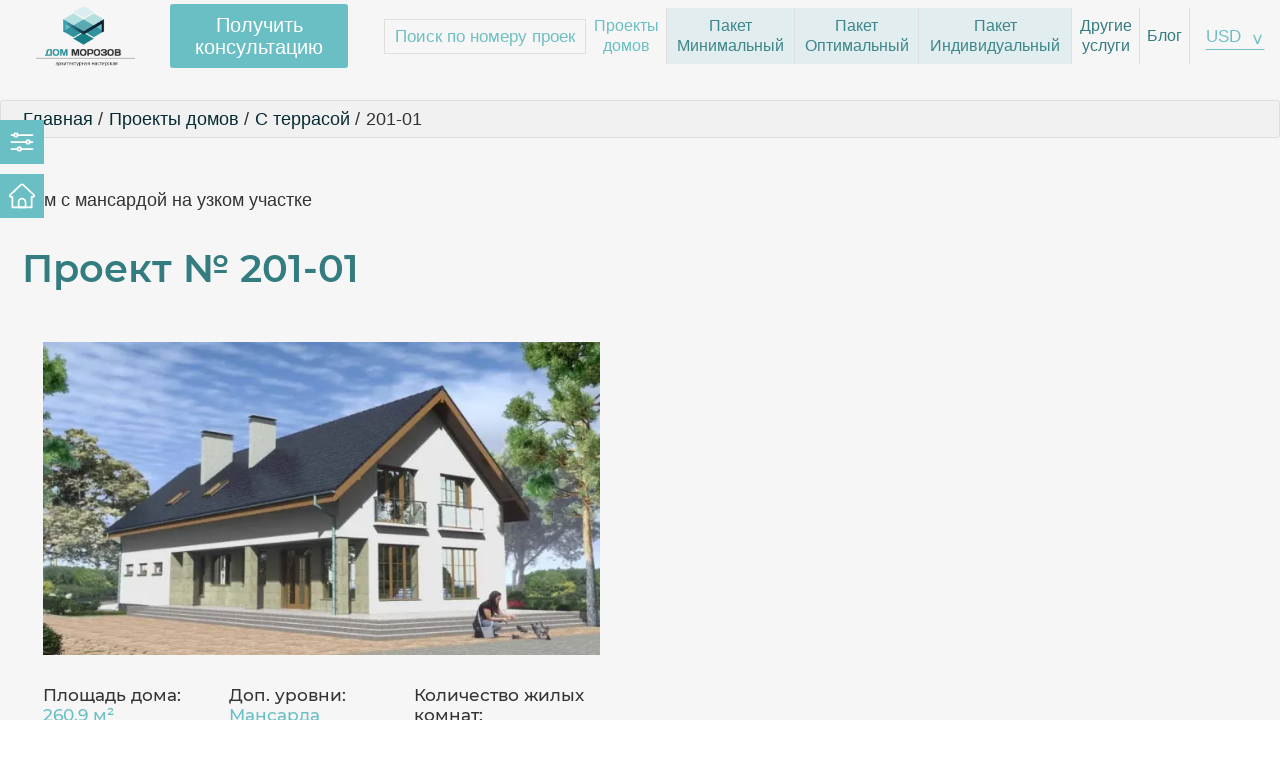

--- FILE ---
content_type: text/html; charset=utf-8
request_url: https://dom-morozov.by/proekty-domov/s-terassoy/201-01
body_size: 39512
content:

<!DOCTYPE html>
<html xmlns="http://www.w3.org/1999/xhtml" xml:lang="ru-ru" lang="ru-ru" dir="ltr">

<head>
<script>window.dataLayer = window.dataLayer || [];</script>
<!-- Google Tag Manager JS V.1.0.2 from Tools for Joomla -->
<script>(function(w,d,s,l,i){w[l]=w[l]||[];w[l].push({'gtm.start':
new Date().getTime(),event:'gtm.js'});var f=d.getElementsByTagName(s)[0],
j=d.createElement(s),dl=l!='dataLayer'?'&l='+l:'';j.async=true;j.src=
'//www.googletagmanager.com/gtm.js?id='+i+dl;f.parentNode.insertBefore(j,f);
})(window,document,'script','dataLayer','GTM-MTTFLVP');</script>
<!-- End Google Tag Manager JS -->
	<meta name="viewport" content="width=device-width, initial-scale=1.0" />
	<meta charset="utf-8" />
	<base href="https://dom-morozov.by/proekty-domov/s-terassoy/201-01" />
	<meta name="keywords" content="проект дома с террасой, проект дома с террасой и мансардой, проект одноэтажного дома с террасой" />
	<meta name="title" content="Проект одноэтажного дома с террасой | Дом Морозов" />
	<meta name="robots" content="max-snippet:-1, max-image-preview:large, max-video-preview:-1" />
	<meta name="description" content="Купить готовый проект дома 201-01 под ключ по выгодной цене в Беларуси, России, Казахстане и Азербайджане в архитектурной мастерской Дом Морозов 💥 Индивидуальное проектирование" />
	<meta name="generator" content="Joomla! - Open Source Content Management" />
	<title>Заказать проект дома 201-01 под ключ | Дом Морозов</title>
	<link href="/templates/extrit/favicon.ico" rel="shortcut icon" type="image/vnd.microsoft.icon" />
	<link href="https://dom-morozov.by/proekty-domov/s-terassoy/201-01" rel="canonical" />
	<link href="https://dom-morozov.by/components/com_jshopping/css/default.css" rel="stylesheet" />
	<link href="https://dom-morozov.by/components/com_jshopping/css/jquery.rating.css" rel="stylesheet" />
	<link href="/media/plg_content_mavikthumbnails/magnific/magnific-popup.css" rel="stylesheet" />
	<link href="/plugins/system/jce/css/content.css?787326dd0ed342f9afb09479f5cbbfdb" rel="stylesheet" />
	<link href="/modules/mod_jshopping_extended_filter/assets/css/filter.css" rel="stylesheet" />
	<style>
a.thumbnail {display: inline-block; zoom: 1; *display: inline;}.iseo-dashed{
						border-bottom:1px dashed;
						text-decoration:none !important;
				  }
	</style>
	<script type="application/json" class="joomla-script-options new">{"csrf.token":"0ca5476bd5f716d0ce4a55a2d18db923","system.paths":{"root":"","base":""}}</script>
	<script src="/media/jui/js/jquery.min.js?787326dd0ed342f9afb09479f5cbbfdb"></script>
	<script src="https://dom-morozov.by/components/com_jshopping/js/jquery/jquery.media.js"></script>
	<script src="https://dom-morozov.by/components/com_jshopping/js/functions.js"></script>
	<script src="https://dom-morozov.by/components/com_jshopping/js/validateForm.js"></script>
	<script src="https://dom-morozov.by/components/com_jshopping/js/jquery/jquery.MetaData.js"></script>
	<script src="https://dom-morozov.by/components/com_jshopping/js/jquery/jquery.rating.pack.js"></script>
	<script src="/media/plg_content_mavikthumbnails/magnific/jquery.magnific-popup.min.js"></script>
	<link rel="canonical" href="https://dom-morozov.by/proekty-domov/s-kaminom/201-01"/>
	<!-- Start: Структурные данные гугла -->
             <script type="application/ld+json"> { "@context": "https://schema.org", "@type": "BreadcrumbList", "itemListElement": [ { "@type": "ListItem", "position": 1, "name": "Главная", "item": "https://dom-morozov.by/" }, { "@type": "ListItem", "position": 2, "name": "Проекты домов", "item": "https://dom-morozov.by/proekty-domov" }, { "@type": "ListItem", "position": 3, "name": "С террасой", "item": "https://dom-morozov.by/proekty-domov/s-terassoy" }, { "@type": "ListItem", "position": 4, "name": "201-01", "item": "https://dom-morozov.by/proekty-domov/s-terassoy/201-01" } ] } </script>
            <!-- End: Структурные данные гугла -->


	<meta property="og:image" content="http://dom-morozov.by/images/logos/dom_morozov_logo.png">





	<!--Head-->

	<link href="/templates/extrit/lib/fancybox3/jquery.fancybox.css" rel="stylesheet" type="text/css" media="screen" />
	<link href="/templates/extrit/css/bootstrap.min.css" rel="stylesheet" media="screen">
	<link href="/templates/extrit/lib/bootstrap-select/bootstrap-select.min.css" rel="stylesheet" media="screen">
	<link href="/templates/extrit/js/owlcarousel/assets/owl.carousel.min.css" rel="stylesheet">
	<link href="/templates/extrit/js/owlcarousel/assets/owl.theme.default.min.css" rel="stylesheet">
	<link href="/templates/extrit/js/simplelightbox-master/simple-lightbox.css" rel="stylesheet">
	<link href="/templates/extrit/css/fonts.css" rel="stylesheet">
	<link href="/templates/extrit/css/style.css?v=1769104997" rel="stylesheet">
	<link href="/templates/extrit/css/inline.css" rel="stylesheet">
	<link href="/templates/extrit/css/mobile.css" rel="stylesheet">

	<!-- Global site tag (gtag.js) - Google Analytics -->

	<script async src="https://www.googletagmanager.com/gtag/js?id=UA-37771737-2"></script>
	<script>
		window.dataLayer = window.dataLayer || [];

		function gtag() {
			dataLayer.push(arguments);
		}
		gtag('js', new Date());
		gtag('config', 'UA-37771737-2');
	</script>

	<script>
		! function(w, d, t) {
			w.TiktokAnalyticsObject = t;
			var ttq = w[t] = w[t] || [];
			ttq.methods = ["page", "track", "identify", "instances", "debug", "on", "off", "once", "ready", "alias", "group", "enableCookie", "disableCookie"], ttq.setAndDefer = function(t, e) {
				t[e] = function() {
					t.push([e].concat(Array.prototype.slice.call(arguments, 0)))
				}
			};
			for (var i = 0; i < ttq.methods.length; i++) ttq.setAndDefer(ttq, ttq.methods[i]);
			ttq.instance = function(t) {
				for (var e = ttq._i[t] || [], n = 0; n < ttq.methods.length; n++) ttq.setAndDefer(e, ttq.methods[n]);
				return e
			}, ttq.load = function(e, n) {
				var i = "https://analytics.tiktok.com/i18n/pixel/events.js";
				ttq._i = ttq._i || {}, ttq._i[e] = [], ttq._i[e]._u = i, ttq._t = ttq._t || {}, ttq._t[e] = +new Date, ttq._o = ttq._o || {}, ttq._o[e] = n || {};
				var o = document.createElement("script");
				o.type = "text/javascript", o.async = !0, o.src = i + "?sdkid=" + e + "&lib=" + t;
				var a = document.getElementsByTagName("script")[0];
				a.parentNode.insertBefore(o, a)
			};

			ttq.load('CD6LMR3C77U8TNJJ35RG');
			ttq.page();
		}(window, document, 'ttq');
	</script>

	<!-- BotFaqtor: START [disabled on 13-02-2024]-->
	<!-- script type="text/javascript"> (function ab(){ var request = new XMLHttpRequest(); request.open('GET', "https://scripts.botfaqtor.ru/one/38205", false); request.send(); if(request.status == 200) eval(request.responseText); })(); </script -->
	<!-- BotFaqtor: END [disabled on 13-02-2024]-->

	<meta name="google-site-verification" content="snRs_CVcEAK_RDWn_fcSfWr57yEUR6Nmnjg6fKX4T2g" />

</head>

<body class="">
<!-- Google Tag Manager iframe V.1.0.2 from Tools for Joomla -->
<noscript><iframe src='//www.googletagmanager.com/ns.html?id=GTM-MTTFLVP'
height='0' width='0' style='display:none;visibility:hidden'></iframe></noscript>
<!-- End Google Tag Manager iframe -->
	<!--Body-->
					<div class="headBlock headBlockProd headBlockProduct">
			<div class="headLeft">
				<div class="leftbarinfo">
					<div class="leftLBlockTop">
	<div class="leftLogo"><a href="/"><img src="/images/logos/dom_morozov_logo.png" class="logo"></a></div>
	<!--<div class="leftText"><p><span style="color: #17949b;">Бесплатная</span> консультация:</p></div>-->

	<div><a href="#konsult" class="btn leftBtn leftTopBtn btnBlue">Получить бесплатную консультацию архитектора</a></div>
	<div class="leftTextInfo">
		Проектируем и строим в Беларуси, России, Казахстане, Азербайджане	</div>
	<div class="leftContacts">
		<p><a href="tel:+375297225173"><img src="/images/icons/contacts/phone.png" alt="Телефон" /></a>&nbsp;<a href="tel:+375297225173">+375 29 722-51-73 (РБ, МТС)</a></p>
<p><a href="tel:+79917706420"><img src="/images/icons/contacts/phone.png" alt="Телефон" /></a>&nbsp;<a href="tel:+79917706420">+7 991 770-64-20 (РФ, Tele 2)</a></p>
<p><a href="mailto:Slinga28@gmail.com"><img src="/images/icons/contacts/email.png" alt="Email" /></a>&nbsp;<a href="mailto:Slinga28@gmail.com">Slinga28@gmail.com</a></p>
<p><img src="/images/icons/contacts/time.png" alt="Часы работы" />&nbsp;9.00-20.00 по МСК, без выходных.</p>	</div>
	<div class="d-flex leftSocial align-items-center justify-content-between">
		<div class="social">
			<p><a href="viber://chat?number=%2B375297225173" target="_blank" rel="noopener"><img src="/images/icons/contacts/viber_56.png" alt="Viber" /></a> <a href="https://wa.me/375297225173?text=Здравствуйте!" target="_blank" rel="noopener"><img src="/images/icons/contacts/whatsapp_56.png" alt="Whatsapp" /></a> <a href="tg://resolve?domain=dom_morozov" target="_blank" rel="noopener"><img src="/images/icons/contacts/telegram_56.png" alt="Telegram" /></a></p>		</div>
		<a href="/contacts">Контакты ></a>
	</div>
	<div class="leftClient leftLink">
		<a href="javascript:void(0)" class="btnLink">F.A.Q. >
			<!--<img src="/images/arrow_bottom.png">-->
		</a>
		<div class="listLink">
			<ul>
	<!-- БЫЛО: -->
	<li><a href="/informatsiya-dlya-zakazchika/iskhodnye-dannye-dlya-proektirovaniya-doma">Исходные данные для проектирования дома</a></li>
	<li><a href="/informatsiya-dlya-zakazchika/osnovnye-trebovaniya-po-zhilym-zdaniyam-i-zastrojke-chastnogo-sektora">Основные требования по жилым зданиям и застройке частного сектора</a></li>
	<li><a href="/informatsiya-dlya-zakazchika/rekomendatsii-o-poshagovykh-dejstviyakh-zastrojshchika">Рекомендации о пошаговых действиях застройщика</a></li>
	<!-- НОВЫЙ ВАРИАНТ: -->
	<!-- li><a href="/informatsiya-dlya-zakazchika/iskhodnye-dannye-dlya-proektirovaniya-doma">Исходные данные для проектирования дома</a></li -->
	<!-- li><a href="/informatsiya-dlya-zakazchika/osnovnye-trebovaniya-po-zhilym-zdaniyam-i-zastrojke-chastnogo-sektora">Основные требования по Жилым зданиям и застройке частного сектора</a></li -->
	<!-- li><a href="/informatsiya-dlya-zakazchika/rekomendatsii-o-poshagovykh-dejstviyakh-zastrojshchika">Рекомендации о пошаговых действиях застройщика</a></li -->
</ul>
		</div>
	</div>
</div>
				</div>
				<div class="leftLBlockTop">
	<div class="leftLogo"><a href="/"><img src="/images/logos/dom_morozov_logo.png" class="logo"></a></div>
	<!--<div class="leftText"><p><span style="color: #17949b;">Бесплатная</span> консультация:</p></div>-->

	<div><a href="#konsult" class="btn leftBtn leftTopBtn btnBlue">Получить бесплатную консультацию архитектора</a></div>
	<div class="leftTextInfo">
		Проектируем и строим в Беларуси, России, Казахстане, Азербайджане	</div>
	<div class="leftContacts">
		<p><a href="tel:+375297225173"><img src="/images/icons/contacts/phone.png" alt="Телефон" /></a>&nbsp;<a href="tel:+375297225173">+375 29 722-51-73 (РБ, МТС)</a></p>
<p><a href="tel:+79917706420"><img src="/images/icons/contacts/phone.png" alt="Телефон" /></a>&nbsp;<a href="tel:+79917706420">+7 991 770-64-20 (РФ, Tele 2)</a></p>
<p><a href="mailto:Slinga28@gmail.com"><img src="/images/icons/contacts/email.png" alt="Email" /></a>&nbsp;<a href="mailto:Slinga28@gmail.com">Slinga28@gmail.com</a></p>
<p><img src="/images/icons/contacts/time.png" alt="Часы работы" />&nbsp;9.00-20.00 по МСК, без выходных.</p>	</div>
	<div class="d-flex leftSocial align-items-center justify-content-between">
		<div class="social">
			<p><a href="viber://chat?number=%2B375297225173" target="_blank" rel="noopener"><img src="/images/icons/contacts/viber_56.png" alt="Viber" /></a> <a href="https://wa.me/375297225173?text=Здравствуйте!" target="_blank" rel="noopener"><img src="/images/icons/contacts/whatsapp_56.png" alt="Whatsapp" /></a> <a href="tg://resolve?domain=dom_morozov" target="_blank" rel="noopener"><img src="/images/icons/contacts/telegram_56.png" alt="Telegram" /></a></p>		</div>
		<a href="/contacts">Контакты ></a>
	</div>
	<div class="leftClient leftLink">
		<a href="javascript:void(0)" class="btnLink">F.A.Q. >
			<!--<img src="/images/arrow_bottom.png">-->
		</a>
		<div class="listLink">
			<ul>
	<!-- БЫЛО: -->
	<li><a href="/informatsiya-dlya-zakazchika/iskhodnye-dannye-dlya-proektirovaniya-doma">Исходные данные для проектирования дома</a></li>
	<li><a href="/informatsiya-dlya-zakazchika/osnovnye-trebovaniya-po-zhilym-zdaniyam-i-zastrojke-chastnogo-sektora">Основные требования по жилым зданиям и застройке частного сектора</a></li>
	<li><a href="/informatsiya-dlya-zakazchika/rekomendatsii-o-poshagovykh-dejstviyakh-zastrojshchika">Рекомендации о пошаговых действиях застройщика</a></li>
	<!-- НОВЫЙ ВАРИАНТ: -->
	<!-- li><a href="/informatsiya-dlya-zakazchika/iskhodnye-dannye-dlya-proektirovaniya-doma">Исходные данные для проектирования дома</a></li -->
	<!-- li><a href="/informatsiya-dlya-zakazchika/osnovnye-trebovaniya-po-zhilym-zdaniyam-i-zastrojke-chastnogo-sektora">Основные требования по Жилым зданиям и застройке частного сектора</a></li -->
	<!-- li><a href="/informatsiya-dlya-zakazchika/rekomendatsii-o-poshagovykh-dejstviyakh-zastrojshchika">Рекомендации о пошаговых действиях застройщика</a></li -->
</ul>
		</div>
	</div>
</div>
				
			</div>
			<div class="headRight">
				<div class="menuIcons">
					<a href="javascript:void(0)" class="iconFilter"><img src="/images/icons/svg/filter.svg"></a>
					<a href="#konsult" class="btn btnBlue btnKonsult">Получить консультацию</a>
					<a href="javascript:void(0)" class="iconInfo"><img src="/images/icons/svg/home.svg"></a>
				</div>
				<div class="builder_block ex_row_pt_0 ex_row_pb_0 block__positionabsolute" data-id="2" data-type="menu" id="block216845477344" data-anchor="block216845477344">
					<div class="block__mobile">
						<div class="block__mobile_container d-flex">
							<div class="block__mobile_burger mobile_burger">
								<span></span>
								<span></span>
								<span></span>
							</div>
							<div class="block__mobile_text head_name head_name_md">
								<div class="blockCurrency">
    <select name="currency" class="selectpicker currencyList">
        <option value="USD" selected>USD</option>
        <option value="RUB" >RUB</option>
        <option value="BYN" >BYN</option>
        <option value="KZT" >KZT</option>
    </select>
</div>
								<a href="/"><img src="/images/logos/dom_morozov_logoMob.png" class="logoMob"></a>
							</div>
						</div>
					</div>
					<section>
						<div class="menu_block_top">
							<div class="menu_row d-flex flex-wrap align-items-center">
								<div class="headLogo">
									<a href="/"><img src="/images/logos/dom_morozov_logo.png" class="logo"></a>
									<a href="#konsult" class="btn btnBlue">Получить<br> консультацию</a>
								</div>
								<div class="headMenu">
									<div class="headerSearch">
										
<script type="text/javascript">
    var FilterPath = '/modules/mod_jshopping_extended_filter/assets/';

    if (typeof jQuery == 'undefined') {
        console.log(1);
        //document.write('<scr'+'ipt type="text/javascript" src="'+FilterPath+'js/jquery-1.8.2.min.js"></scr'+'ipt>');
        //document.write('<scr'+'ipt>jQuery.noConflict();</scr'+'ipt>');
    }

    if (typeof jQuery.ui == 'undefined') {
        document.write('<scr' + 'ipt type="text/javascript" src="' + FilterPath + 'js/jquery-ui-1.9.1.custom.min.js"></scr' + 'ipt>');
        document.write('<scr' + 'ipt type="text/javascript" src="/templates/extrit/lib/jquery.ui.touch-punch.min.js"></scr' + 'ipt>');
        document.write('<link type="text/css" href="' + FilterPath + 'css/smoothness/jquery-ui-1.9.1.custom.css" rel="stylesheet" />');
    }

    //document.write('<scr'+'ipt type="text/javascript" src="'+FilterPath+'js/jquery.multiselect.js"></scr'+'ipt>');
    //document.write('<link type="text/css" href="'+FilterPath+'css/smoothness/jquery.multiselect.css" rel="stylesheet" />');

    jQuery(document).ready(function() {

        jQuery("#ExtendedFilterContainer166 form").submit(function() {
            jQuery(this).find("input, select").each(function() {
                if (jQuery(this).val() == '') {
                    jQuery(this).attr("name", "");
                }
            });
        });

        
        //multi select box
        /*jQuery(".filter-field-char-multi select, .filter-field-attr-multi select").multiselect({
        	selectedList: 4,
        	checkAllText: 'Выбрать все',
        	uncheckAllText: 'Сброс',
        	noneSelectedText: 'Выберите значение'
        });
        
        jQuery(".filter-field-category-multi select").multiselect({
        	selectedList: 4,
        	checkAllText: 'Выбрать все',
        	uncheckAllText: 'Сброс',
        	noneSelectedText: 'Категория'
        });
        
        jQuery(".filter-field-manufacturer-multi select").multiselect({
        	selectedList: 4,
        	checkAllText: 'Выбрать все',
        	uncheckAllText: 'Сброс',
        	noneSelectedText: 'Производитель'
        });
        
        jQuery(".filter-field-label-multi select").multiselect({
        	selectedList: 4,
        	checkAllText: 'Выбрать все',
        	uncheckAllText: 'Сброс',
        	noneSelectedText: 'Метка'
        });*/
    });

    function submit_form_166() {
        jQuery("#ExtendedFilterContainer166 form").submit();
    }
</script>

<div id="ExtendedFilterContainer166" class="ExtendedFilterContainer filterBlock">
    <form name="ExtendedFilter166" action="/proekty-domov/search/result" method="get">
        <div class="row">
            <div class="col col-lg-12 search_text">
                	
	<div class="filter-field-title-text">		
		<input class="inputbox" style="" name="title" type="text"  placeholder="Поиск по номеру проекта"/>
        <input type="submit" value="" class="sendFormText">
	</div>            </div>
        </div>
        <div class="row justify-content-between">
            
                                                <div class="col-lg-12">
                
                <input name="extended" value="1" type="hidden" />

                
                <input name="orderby" value="" type="hidden" />
                <input name="orderto" value="" type="hidden" />
                <input name="limit" value="" type="hidden" />



                <input name="moduleId" value="141" type="hidden" />
                <input name="Itemid" value="169" type="hidden" />

                <!--                                <input name="category_id" value="31" type="hidden" />
                                                        <input name="moduleId" value="166" type="hidden" />
                            <input name="Itemid" value="190" type="hidden" />-->

            </div>
        </div>
    </form>
</div>
									</div>
									<div class="menu_block_bottom hidden_menu">
										<ul class="nav header_menu ">
<li class="item-169 active deeper parent"><a href="/proekty-domov" style="">Проекты <br>домов</a><ul class="nav-child unstyled small"><li class="item-241"><a href="/proekty-domov/hits" style="">Хиты продаж</a></li><li class="item-176"><a href="/proekty-domov/odnoetazhnye-doma" style="">Одноэтажные дома</a></li><li class="item-184"><a href="/proekty-domov/odnoetazhnye-s-mansardoj" style="">Одноэтажные с мансардой</a></li><li class="item-180"><a href="/proekty-domov/odnoetazhnye-s-podvalom" style="">Одноэтажные с подвалом</a></li><li class="item-188"><a href="/proekty-domov/odnoetazhnye-s-mansardoj-i-podvalom" style="">Одноэтажные с мансардой и подвалом</a></li><li class="item-177"><a href="/proekty-domov/dvukhetazhnye-doma" style="">Двухэтажные дома</a></li><li class="item-214"><a href="/proekty-domov/kamennye-doma" style="">Каменные дома</a></li><li class="item-215"><a href="/proekty-domov/derevyannye-doma" style="">Деревянные дома</a></li><li class="item-228"><a href="/proekty-domov/karkasnye-doma" style="">Каркасные дома</a></li><li class="item-218"><a href="/proekty-domov/taunkhausy" style="">Таунхаусы</a></li><li class="item-221"><a href="/proekty-domov/doma-dlya-uzkikh-uchastkov" style="">Дома для узких участков </a></li><li class="item-191"><a href="/proekty-domov/2-kh-semejnye" style="">Дома на 2 семьи</a></li><li class="item-217"><a href="/proekty-domov/khozpostrojki" style="">Хозпостройки (бани, гаражи)</a></li><li class="item-229"><a href="/proekty-domov/sadovye-domiki" style="">Садовые домики</a></li><li class="item-219"><a href="/proekty-domov/zhilye-kvartaly" style="">Жилые кварталы</a></li><li class="item-216"><a href="/proekty-domov/khajtek" style="">Хайтек</a></li></ul></li><li class="item-237"><a href="/paket-minimalnyj" style="">Пакет <br>Минимальный</a></li><li class="item-238"><a href="/paket-optimalnyj" style="">Пакет <br>Оптимальный</a></li><li class="item-239"><a href="/paket-individualnyj" style="">Пакет <br>Индивидуальный</a></li><li class="item-236 divider deeper parent"><a href="javascript:void(0)" class="separator ">Другие <br>услуги</a>
<ul class="nav-child unstyled small"><li class="item-170"><a href="/drugie-uslugi/konstruktivnye-resheniya" style="">Конструктивные решения</a></li><li class="item-171"><a href="/drugie-uslugi/inzhenernye-resheniya" style="">Инженерные решения</a></li><li class="item-173"><a href="/drugie-uslugi/dizajn-intererov" style="">Дизайн интерьеров</a></li><li class="item-172"><a href="/drugie-uslugi/landshaftnyj-dizajn" style="">Ландшафтный дизайн</a></li><li class="item-174"><a href="/drugie-uslugi/stroitelnye-kompanii" style="">Строительные компании</a></li></ul></li><li class="item-243"><a href="/blog" style="">Блог</a></li></ul>

									</div>
									<div class="blockCurrency">
    <select name="currency" class="selectpicker currencyList">
        <option value="USD" selected>USD</option>
        <option value="RUB" >RUB</option>
        <option value="BYN" >BYN</option>
        <option value="KZT" >KZT</option>
    </select>
</div>
								</div>
							</div>
						</div>
					</section>
				</div>



				<div class="contentTopWrap">
											<div class="builder_block ex_row_pt_15 ex_row_pb_15" id="breadcrumbs">
    <div class="container">
        <div class="row">
            <div class="col-lg-12">
                <ul itemscope itemtype="https://schema.org/BreadcrumbList" class="breadcrumb ">
                    
                    
                                                <li itemprop="itemListElement" itemscope itemtype="https://schema.org/ListItem">
                                                                    <a itemprop="item" href="/" class="pathway"><span itemprop="name">Главная</span></a>
                                
                                                                    <span class="divider">
                                        /
                                    </span>
                                                                <meta itemprop="position" content="1">
                            </li>
                                                    <li itemprop="itemListElement" itemscope itemtype="https://schema.org/ListItem">
                                                                    <a itemprop="item" href="/proekty-domov" class="pathway"><span itemprop="name">Проекты домов</span></a>
                                
                                                                    <span class="divider">
                                        /
                                    </span>
                                                                <meta itemprop="position" content="2">
                            </li>
                                                    <li itemprop="itemListElement" itemscope itemtype="https://schema.org/ListItem">
                                                                    <a itemprop="item" href="/proekty-domov/s-terassoy" class="pathway"><span itemprop="name">С террасой</span></a>
                                
                                                                    <span class="divider">
                                        /
                                    </span>
                                                                <meta itemprop="position" content="3">
                            </li>
                                                    <li itemprop="itemListElement" itemscope itemtype="https://schema.org/ListItem" class="active">
                                <span itemprop="name">
                                    201-01                                </span>
                                <meta itemprop="position" content="4">
                            </li>
                                    </ul>
            </div>
        </div>
    </div>
</div>
										<div class="contentTopWraper">
						

						

												
						<div class="builder_block ex_row_pt_30 ex_row_pb_30 contentBlock">

							<div class="block018">
								<div class="contentRight">
																		<div class="contentWrapper contentWrapCat">
										<div id="system-message-container">
	</div>

										<script type="text/javascript">
        var translate_not_available = "Нет в наличии";
        var translate_zoom_image = "Увеличить изображение";
    var product_basic_price_volume = 0.0000;
    var product_basic_price_unit_qty = 1;
    var currency_code = "USD";
    var format_currency = "00 Symb";
    var decimal_count = 2;
    var decimal_symbol = ".";
    var thousand_separator = "";
    var attr_value = new Object();
    var attr_list = new Array();
    var attr_img = new Object();
            var liveurl = 'https://dom-morozov.by/';
    var liveattrpath = 'https://dom-morozov.by/components/com_jshopping/files/img_attributes';
    var liveproductimgpath = 'https://dom-morozov.by/components/com_jshopping/files/img_products';
    var liveimgpath = 'https://dom-morozov.by/components/com_jshopping/images';
    var urlupdateprice = '/proekty-domov/product/ajax_attrib_select_and_price/377?ajax=1';
    var joomshoppingVideoHtml5 = 0;
    var joomshoppingVideoHtml5Type = '';
    </script><code>html->com_jshopping->product: product_default.php [START]</code>
<style>
	.block018>.container,
	#breadcrumbs>.container {
		max-width: 1500px;
	}

	.contentWrapper {
		float: none !important;
		width: 100% !important;
	}

	.right_sidebar {
		display: none;
	}

	.openButtons .menuIcons {
		left: 0px;
	}
</style>
<div class="jshop productfull" id="comjshop">
			<div class="product productPage prodTwoColumn" id="block58164467147559">
		<h2>Дом с мансардой на узком участке</h2>
		<h1>Проект №&nbsp;<span style="white-space: nowrap; font-family: 'Montserrat_SemiBold';">201-01</span></h1>





		<div class="productBlock">











			<div class="productInfo">
															<a class="fancImg fancybox" data-fancybox="gallery" href="https://dom-morozov.by/components/com_jshopping/files/img_products/full_proekt_201-01_foto1__6.webp" title="201-01">
														<img id="main_image_41472" src="https://dom-morozov.by/components/com_jshopping/files/img_products/proekt_201-01_foto1__6.webp" alt="201-01" title="201-01" />

													</a>
																																																																																																																																																																																																																																																																														
				
					
															<div class="extra_fields">
																					<div class="extra_fields_el">
									<span class="extra_fields_name">Площадь дома:</span>
									<span class="extra_fields_value">
										260.9 м²									</span>
								</div>
																												<div class="extra_fields_el">
									<span class="extra_fields_name">Доп. уровни:</span>
									<span class="extra_fields_value">
										Мансарда 									</span>
								</div>
																												<div class="extra_fields_el">
									<span class="extra_fields_name">Количество жилых комнат:</span>
									<span class="extra_fields_value">
										5 									</span>
								</div>
																												<div class="extra_fields_el">
									<span class="extra_fields_name">Пристройки:</span>
									<span class="extra_fields_value">
										Гараж / Навес, Терраса / Веранда, Камин 									</span>
								</div>
																												<div class="extra_fields_el">
									<span class="extra_fields_name">Тип крыши:</span>
									<span class="extra_fields_value">
										Двухскатная 									</span>
								</div>
																												<div class="extra_fields_el">
									<span class="extra_fields_name">Тип материала:</span>
									<span class="extra_fields_value">
										Металлочерепица, Газобетон / Газосиликат, Кирпич 									</span>
								</div>
																												<div class="extra_fields_el">
									<span class="extra_fields_name">Стиль дома:</span>
									<span class="extra_fields_value">
										Европейский 									</span>
								</div>
																												<div class="extra_fields_el">
									<span class="extra_fields_name">Жилая площадь:</span>
									<span class="extra_fields_value">
										109.1 м²									</span>
								</div>
																												<div class="extra_fields_el">
									<span class="extra_fields_name">Высота здания:</span>
									<span class="extra_fields_value">
										8.42 м²									</span>
								</div>
																																																																																																																																																																																																																																		</div>
							</div>

			
			<!-- ПРАВАЯ КОЛОНКА С ЦЕНАМИ ---------------------------------------------------------->
			<div class="prodInfos"         style="/*background-color: #cbf3f0;*/ border: 0px solid #2ec4b6;">
				

				<h2 class="heading blue">Варианты состава проекта</h2>

				<!-- WRAPPER ---------------------------------------------------------------------->
				<div class="blockTabsPaket"     style="/*background-color: DarkKhaki;*/ border: 0px solid #ff9f1c;">





					<!-- КНОПКИ ПЕРЕКЛЮЧЕНИЯ ПАКЕТОВ ---------------------------------------------->
					<ul class="nav nav-tabs" id="myTab3" role="tablist"   style="border: 0px solid brown">

						<!-- КНОПКА ***ПАКЕТ МИНИМАЛЬНЫЙ*** --------------------------------------->
												<!-- li class="nav-item " -->

												<li class="nav-item active">
						<!-- li class="nav-item active" -->
							<a class="nav-link" data-toggle="tab" href="#paket_minimum" role="tab" aria-controls="paket_minimum" aria-selected="true" aria-expanded="true">
								Пакет Минимальный
																							</a>
						</li>

						<!-- КНОПКА ***ПАКЕТ ОПТИМАЛЬНЫЙ*** --------------------------------------->
												<!-- li class="nav-item active" -->

												<li class="nav-item ">
						<!-- li class="nav-item" -->
							<a class="nav-link" data-toggle="tab" href="#paket_optimum" role="tab" aria-controls="paket_optimum" aria-selected="false" aria-expanded="false">
								Пакет Оптимальный
															</a>
						</li>

						<!-- КНОПКА ***ПАКЕТ ИНДИВИДУАЛЬНЫЙ*** ------------------------------------>
												<!-- li class="nav-item" -->

												<li class="nav-item ">
							<a class="nav-link" data-toggle="tab" href="#paket_individ" role="tab" aria-controls="paket_individ" aria-selected="false" aria-expanded="false">
								Пакет Индивидуальный
															</a>
						</li>
					</ul>
					<!-- КНОПКИ ПЕРЕКЛЮЧЕНИЯ ПАКЕТОВ ---------------------------------------------->








					
					<!--<div class="product_price_head"><a href="/arkhitekturnyj-razdel">Состав проекта</a></div>-->








					<!-- БЛОК С ОПИСАНИЕМ ПАКЕТА, ЦЕНОЙ, ВАЛЮТАМИ И КНОПКАМИ ---------------------->
					<div class="tab-content blockPaketInfo"   style="border: 0px solid pink;">


						<!-- ПАКЕТ ***МИНИМАЛЬНЫЙ*** – БЛОК С ОПИСАНИЕМ ПАКЕТА И ЦЕНОЙ ------------>
												<!-- div class="tab-pane " id="paket_minimum" role="tabpanel" -->

						<div class="tab-pane active" id="paket_minimum" role="tabpanel"    style="border: 0px solid red;">
						<!-- div class="tab-pane active" id="paket_minimum" role="tabpanel" -->


							<!-- БЛОК С ОПИСАНИЕМ ПАКЕТА ------------------------------------------>
							<div class="paketItems"   style="border: 0px solid blue;">
								<div class="paketItem">

									<!-- НАЗВАНИЕ ПАКЕТА -->
									<div class="paketItemName">
										<label class="prodPriceItem hide">
											<input id="paket_minimum_ar_price" class="checkbox_f" type="checkbox" name="paket_minimum_ar_price" value="1" checked>
											<div class="chek" for="paket_minimum_ar_price"></div>
										</label>
										<a href="https://dom-morozov.by/paket-minimalnyj" class="paketItemLink">Пакет Минимальный (Архитектурный проект)</a>
										<a href="#paket_minimum_ar_popup" class="information paketPopupInfo"><img src="/images/icons/svg/information.svg"></a>
									</div>


									<!-- ЧТО ВКЛЮЧЕНО В СТОИМОСТЬ ПАКЕТА -------------------------->
									<div class="paketItemDescr"   style="/*background-color: #90e0ef;*/">
										- Планы этажей с мебелью и размерами <br />
- Типовая схема фундаментов  <br />
- План чердака с расположением люка и схемами вентиляции <br />
- План кровли с системой водоотведения <br />
- Разрезы, Фасады <br />
- 3D визуализации <br />
- Расход основных материалов


																				<!-- div>#### 0</div -->
										<!-- div style="font-family: monospace; margin: 30px; border: 1px solid #999; padding: 10px" -->
																						<!-- /div -->
										


									</div>
								</div>
							</div>
							<!-- БЛОК С ОПИСАНИЕМ ПАКЕТА ------------------------------------------>

							<!-- БЛОК С ЦЕНОЙ ----------------------------------------------------->
							<div class="blockPrice">
								<div class="product_price_left"></div>
								<div class="product_price"></div>
								<div class="product_price_right"></div>
							</div>
							<!-- БЛОК С ЦЕНОЙ ----------------------------------------------------->

																				</div>
						<!-- ПАКЕТ ***МИНИМАЛЬНЫЙ*** – БЛОК С ОПИСАНИЕМ ПАКЕТА И ЦЕНОЙ ------------>



						<!-- ПАКЕТ ***ОПТИМАЛЬНЫЙ*** – БЛОК С ОПИСАНИЕМ ПАКЕТА И ЦЕНОЙ ------------>
												<!-- div class="tab-pane active" id="paket_optimum" role="tabpanel" -->

						<div class="tab-pane " id="paket_optimum" role="tabpanel"       style="border: 0px solid blue;">
						<!-- div class="tab-pane" id="paket_optimum" role="tabpanel" -->

							<!-- БЛОК С ОПИСАНИЕМ ПАКЕТА ------------------------------------------>
							<div class="paketItems">
								<div class="paketItem">
									<div class="paketItemName">
										<label class="prodPriceItem hide">
											<input id="paket_optimum_ar_price" class="checkbox_f" type="checkbox" name="paket_optimum_ar_price" value="1" checked>
											<div class="chek" for="paket_optimum_ar_price"></div>
										</label>
										<a href="https://dom-morozov.by/paket-optimalnyj" class="paketItemLink">Пакет Оптимальный (Рабочий проект)</a>
										<a href="#paket_optimum_kr_popup" class="information paketPopupInfo"><img src="/images/icons/svg/information.svg"></a>
									</div>
									<div class="paketItemDescr">
										- Планы этажей с мебелью и размерами   <br />
- План чердака с расположением люка и схемами вентиляции <br />
- План кровли с системой водоотведения <br />
- Разрезы, Фасады <br />
- 3D визуализации <br />
- Расход строительных материалов<br />
- Выбор типа и разработка фундаментов<br />
- План перекрытий<br />
- Расчёт стропильной системы под ваш климатический р-н <br />
- Узлы и детали<br />
- Спецификации строительных конструкций<br />
- Авторский надзор и консультации на весь период строительства									</div>
								</div>
								<div class="paketItem hide">
									<div class="paketItemName">
										<label class="prodPriceItem hide">
											<input id="paket_optimum_kr_price" class="checkbox_f" type="checkbox" name="paket_optimum_kr_price" value="4" checked>
											<div class="chek" for="paket_optimum_kr_price"></div>
										</label>
									</div>
								</div>
							</div>
							<!-- БЛОК С ОПИСАНИЕМ ПАКЕТА ------------------------------------------>

							<!-- БЛОК С ЦЕНОЙ ----------------------------------------------------->
							<div class="blockPrice">
								<div class="product_price_left"></div>
								<div class="product_price"></div>
								<div class="product_price_right"></div>
							</div>
							<!-- БЛОК С ЦЕНОЙ ----------------------------------------------------->

													</div>
						<!-- ПАКЕТ ***ОПТИМАЛЬНЫЙ*** – БЛОК С ОПИСАНИЕМ ПАКЕТА И ЦЕНОЙ ------------>



						<!-- ПАКЕТ ***ИНДИВИДУАЛЬНЫЙ*** – БЛОК С ОПИСАНИЕМ ПАКЕТА И ЦЕНОЙ ---------->
												<!-- div class="tab-pane" id="paket_individ" role="tabpanel" -->

						<div class="tab-pane " id="paket_individ" role="tabpanel"     style="border: 0px solid teal">

							<!-- БЛОК С ОПИСАНИЕМ ПАКЕТА ------------------------------------------>
							<div class="paketItems">
								<div class="paketItem">
									<div class="paketItemName">
										<label class="prodPriceItem">
											<input id="paket_individ_ar_price" class="checkbox_f" type="checkbox" name="paket_individ_ar_price" value="1" checked data="АР">
											<div class="chek" for="paket_individ_ar_price"></div>
										</label>
										<a href="https://dom-morozov.by/paket-minimalnyj" class="paketItemLink">Архитектурный проект</a>
										<a href="#paket_individ_ar_popup" class="information paketPopupInfo"><img src="/images/icons/svg/information.svg"></a>
									</div>
									<div class="paketItemDescr">
										- Планы этажей с мебелью и размерами <br />
- Типовая схема фундаментов  <br />
- План чердака с расположением люка и схемами вентиляции <br />
- План кровли с системой водоотведения <br />
- Разрезы, Фасады <br />
- Расход основных строительных материалов 									</div>
								</div>

								<div class="paketItem">
									<div class="paketItemName">
										<label class="prodPriceItem">
											<input id="paket_individ_kr_price" class="checkbox_f" type="checkbox" name="paket_individ_kr_price" value="5" checked data="КР">
											<div class="chek" for="paket_individ_kr_price"></div>
										</label>
										<a href="https://dom-morozov.by/drugie-uslugi/konstruktivnye-resheniya" class="paketItemLink">Конструктивные решения</a>
										<a href="#paket_individ_kr_popup" class="information paketPopupInfo"><img src="/images/icons/svg/information.svg"></a>
									</div>
									<div class="paketItemDescr">
										- План фундаментов <br />
- Схема перекрытий <br />
- Расчёт стропильной системы под ваш климатический р-н <br />
- Пояса и перемычки <br />
- Прогоны, ригели <br />
- Узлы и детали <br />
- Спецификации строительных конструкций <br />
- Авторский надзор и консультации на весь период строительства									</div>
								</div>

								<div class="paketItem">
									<div class="paketItemName">
										<label class="prodPriceItem">
											<input id="paket_individ_ir_price" class="checkbox_f" type="checkbox" name="paket_individ_ir_price" value="6" data="ИР">
											<div class="chek" for="paket_individ_ir_price"></div>
										</label>
										<a href="https://dom-morozov.by/drugie-uslugi/inzhenernye-resheniya" class="paketItemLink">Инженерные решения <span class="paketTextSmall">только для домов от 250 м2</span></a>
										<a href="#paket_individ_ir_popup" class="information paketPopupInfo"><img src="/images/icons/svg/information.svg"></a>
									</div>
									<div class="paketItemDescr">
										- Отопление/Вентиляция (ОВ)<br />
- Водоснабжение/канализация (ВК)<br />
- Электроснабжение<br />
- Сметы									</div>
								</div>

								<div class="paketItem">
									<div class="paketItemName">
										<label class="prodPriceItem">
											<input id="paket_individ_di_price" class="checkbox_f" type="checkbox" name="paket_individ_di_price" value="20" data="ДИ">
											<div class="chek" for="paket_individ_di_price"></div>
										</label>
										<a href="https://dom-morozov.by/drugie-uslugi/dizajn-intererov" class="paketItemLink">Дизайн интерьера</a>
										<a href="#paket_individ_di_popup" class="information paketPopupInfo"><img src="/images/icons/svg/information.svg"></a>
									</div>
									<div class="paketItemDescr">
										- Монтажные и демонтажные планы <br />
- Планы мебели и сантехнического оборудования <br />
- 3Д визуализации <br />
- Развертки стен, схемы напольных покрытий и потолков <br />
- Схемы теплых полов, вентиляции и кондиционирования <br />
- Разработка мебели под заказ 									</div>
								</div>

								<div class="paketItem">
									<div class="paketItemName">
										<label class="prodPriceItem">
											<input id="paket_individ_ld_price" class="checkbox_f skip" type="checkbox" name="paket_individ_ld_price" value="300" data="ЛД">
											<div class="chek" for="paket_individ_ld_price"></div>
										</label>
										<a href="https://dom-morozov.by/drugie-uslugi/landshaftnyj-dizajn" class="paketItemLink">Ландшафтный дизайн</a>
										<a href="#paket_individld_popup" class="information paketPopupInfo"><img src="/images/icons/svg/information.svg"></a>
									</div>
									<div class="paketItemDescr">
										- Эскизный ландшафтный проект <br />
- Ландшафтный проект "Экономный"<br />
- Ландшафтный проект "Максимальный"<br />
- Дизайн проект тротуарной плитки									</div>
								</div>

							</div>
							<!-- БЛОК С ОПИСАНИЕМ ПАКЕТА ------------------------------------------>

							<!-- БЛОК С ЦЕНОЙ ----------------------------------------------------->
							<div class="blockPrice">
								<div class="product_price_left"></div>
								<div class="product_price"></div>
								<div class="product_price_right"></div>
							</div>
							<!-- БЛОК С ЦЕНОЙ ----------------------------------------------------->

													</div>
						<!-- ПАКЕТ ***ИНДИВИДУАЛЬНЫЙ*** – БЛОК С ОПИСАНИЕМ ПАКЕТА И ЦЕНОЙ ---------->



						
						

						<!-- ПЕРЕКЛЮЧАТЕЛЬ ВАЛЮТ / КНОПКИ ЗАКАЗА / СТОИМОСТЬ СТРОИТЕЛЬСТВА -->
						<div class="blockPaketAllText"   style="border: 0px solid teal">
							<div class="prodPriceItems">
								<div class="prodCurrencies">
									<label class="prodPriceItem">
										<input class="checkbox_f" type="radio" name="curr" value="1" data="USD" checked>
										<div class="chek"></div>
										<span>USD</span>
									</label>
									<label class="prodPriceItem">
										<input class="checkbox_f" type="radio" name="curr" value="100" data="RUB" >
										<div class="chek"></div>
										<span>RUB</span>
									</label>
									<label class="prodPriceItem">
										<input class="checkbox_f" type="radio" name="curr" value="3.2" data="BYN" >
										<div class="chek"></div>
										<span>BYN</span>
									</label>
									<label class="prodPriceItem">
										<input class="checkbox_f" type="radio" name="curr" value="520" data="KZT" >
										<div class="chek"></div>
										<span>KZT</span>
									</label>
								</div>
							</div>

							<div class="textFlex textFlexBorder">
								<div class="textLeft">
									Расчёт производится в любой удобной для Вас валюте (RUB, BYN, KZT, USD, AZN)
								</div>
								<div class="textRight">
									<a href="#zakazForm" class="btn btnBlue zakazBtnCart ">Заказать готовый проект</a>
								</div>
							</div>

							<div class="textFlex textFlexBorder">
								<div class="textLeft">
									Адаптация проекта под Ваши требования
								</div>
								<div class="textRight">
									<a href="#zakazCorrect" class="btn btnBlue zakazBtnCart ">Заказать с корректировкой</a>
								</div>
							</div>

							<div class="textFlex">
								<div class="textLeft">
									Ориентировочная стоимость строительства
									<br>
									<div class="textBlue">(без учёта особенности регионов)</div>
								</div>
								<div class="textRight">
									<div class="btn btnWhite zakazBtnCart priceAll">130 450 USD</div>
								</div>
							</div>

							<input class="hidArea" type="hidden" name="hidArea" value="260.9">



														<input class="hidQuantityDiscount" type="hidden" name="hidQuantityDiscount" value="0.5">
							<input class="hidQuantityDiscountThreshold" type="hidden" name="hidQuantityDiscountThreshold" value="200">
													</div>
						<!-- ПЕРЕКЛЮЧАТЕЛЬ ВАЛЮТ / КНОПКИ ЗАКАЗА / СТОИМОСТЬ СТРОИТЕЛЬСТВА -->

					</div>
					<!-- БЛОК С ОПИСАНИЕМ ПАКЕТА, ЦЕНОЙ, ВАЛЮТАМИ И КНОПКАМИ ---------------------->





					<!-- div>
						<pre>
						</pre>
					</div -->

				</div>
				<!-- WRAPPER ---------------------------------------------------------------------->







				<script>
					jQuery(document).ready(function() {
						jQuery('body').on('change', '.prodPriceItem input', function() {
							loadPrice();
						})
						loadPrice();

						function loadPrice() {
							areaProject = parseInt(jQuery('.hidArea').val());



														quantityDiscountThreshold   = parseInt(jQuery('.hidQuantityDiscountThreshold').val());
							quantityDiscount            = parseFloat(jQuery('.hidQuantityDiscount').val());
							


							jQuery('.blockPaketInfo .tab-pane').each(function() {
								paket = jQuery(this);

								price_old = '';
								price_right = '';

								paketPrice = 0;
								paket.find('.paketItem .checkbox_f:not(.skip):checked').each(function() {
									elem = jQuery(this);
									paketPrice += parseFloat(elem.val());
								})

								cur = jQuery('.prodCurrencies .checkbox_f:checked').val();
								curSymb = jQuery('.prodCurrencies .checkbox_f:checked').attr('data');


								// Если выбран пакет "Минимальный", и это SALE:
								if (paket.attr('id') == 'paket_minimum' && jQuery('.product_price_sale').length) {
									//цена для пакета минимальный
									priceVal = parseInt(jQuery('.product_price_sale').val()) * cur;

									priceValOld = paketPrice * areaProject * cur;
									priceValOld = Math.round(priceValOld).toLocaleString('ru-RU');
									price_old = priceValOld + ' ' + curSymb;

									//скидка для пакета минимальный
									minimum_sale_text_red = jQuery(this).find('.minimum_sale_text_red').val();
									minimum_sale_text_black = jQuery(this).find('.minimum_sale_text_black').val();


									price_right = '<div class="priceRed">' + minimum_sale_text_red + '</div><div class="priceBlack">' + minimum_sale_text_black + '</div>';

								// Если любой пакет, и это не SALE:
								} else {
									priceVal = paketPrice * areaProject * cur;
								}



								/* ADDED BY ROMAN ****************************************************/
								// if (areaProject > quantityDiscountThreshold) {
								// Если площадь объекта больше порога количественной скидки
								if (areaProject > quantityDiscountThreshold && paket.attr('id') == 'paket_minimum' && !jQuery('.product_price_sale').length) {
									remainderArea  = areaProject - quantityDiscountThreshold;
									remainderSum   = remainderArea * quantityDiscount * cur;
									newPriceVal    = (priceVal - remainderSum);
									totalAmount    = areaProject + remainderSum;

									price_right = '';
									price_right = '<div class="/*priceRed*/" style="font-family: monospace">';
									price_right += 'Price: ' + Math.round(priceVal).toLocaleString('ru-RU') + '<br>';
									// price_right += 'quantityDiscountThreshold: ' + quantityDiscountThreshold + '<br>';
									// price_right += 'quantityDiscount: ' + quantityDiscount + '<br>';
									// price_right += 'paketPrice: '+ paketPrice + '<br>';
									// price_right += 'areaProject: '+ areaProject + '<br>';
									// price_right += 'cur: '+ cur + '<br>';
									// price_right += 'priceVal: ' + priceVal + '<br>';
									// price_right += 'remainderArea: ' + remainderArea + '<br>';
									// price_right += 'remainderSum: ' + remainderSum + '<br>';
									// price_right += 'newPriceVal: ' + newPriceVal + '<br>';
									// price_right += 'totalAmount: ' + totalAmount + '<br>';
									// if (paket.attr('id') == 'paket_minimum') {
									// 	price_right += 'id: ' + paket.attr('id') + '<br>';
									// }
									price_right += '</div>';
									price_right = '<div class="priceRed" style="border: 0px solid red;text-decoration: line-through; padding-bottom: 4px;">&nbsp;' + Math.round(priceVal).toLocaleString('ru-RU') + '&nbsp;' + curSymb + '&nbsp;</div><div class="priceBlack">«Больше&nbsp;дом – меньше&nbsp;цена!»</div>';

									priceValRound = Math.round(newPriceVal).toLocaleString('ru-RU');
									price = priceValRound + ' ' + curSymb;
								}
								else {
									priceValRound = Math.round(priceVal).toLocaleString('ru-RU');
									price = priceValRound + ' ' + curSymb;
								}
								/* ADDED BY ROMAN ****************************************************/



								/* DISABLED BY ROMAN *************************************/
								// priceValRound = Math.round(priceVal).toLocaleString('ru-RU');
								// price = priceValRound + ' ' + curSymb;
								/* DISABLED BY ROMAN *************************************/



								//Скидка
																	if (jQuery(this).find('.paket_sale').length) {
										paket_sale = parseFloat(jQuery(this).find('.paket_sale').val());
										paket_sale_text_red = jQuery(this).find('.paket_sale_text_red').val();
										paket_sale_text_black = jQuery(this).find('.paket_sale_text_black').val();

										price_old = price;

										priceVal = priceVal - ((priceVal * paket_sale) / 100);
										priceValRound = Math.round(priceVal).toLocaleString('ru-RU');
										price = priceValRound + ' ' + curSymb;

										price_right = '<div class="priceRed">' + paket_sale_text_red + '</div><div class="priceBlack">' + paket_sale_text_black + '</div>';
									}
								


								//Для пакета Индивидуальный
								if (paket.attr('id') == 'paket_individ') {
									arrayType = [];
									paketPrice = 0;
									priceIndivid = 0;

									//выбранная стоимость
									paket.find('.paketItem .checkbox_f:not(.skip):checked').each(function() {
										elem = jQuery(this);
										paketPrice += parseFloat(elem.val());
										arrayType.push(elem.attr('data'));
									})

									//полная стоимость без пропущенного
									paket.find('.paketItem .checkbox_f:not(.skip)').each(function() {
										elem = jQuery(this);
										priceIndivid += parseFloat(elem.val());
									})

									//стоимость пропущенного
									priceIndividSkip = 0;
									paket.find('.paketItem .checkbox_f.skip').each(function() {
										elem = jQuery(this);
										priceIndividSkip += parseFloat(elem.val());
									})

									//стоимость отмеченного пропущенного
									priceIndividSkipChek = 0;
									paket.find('.paketItem .checkbox_f.skip:checked').each(function() {
										elem = jQuery(this);
										priceIndividSkipChek += parseFloat(elem.val());
										arrayType.push(elem.attr('data'));
									})

									priceVal = ((paketPrice * areaProject) + priceIndividSkipChek) * cur;
									priceValRound = Math.round(priceVal).toLocaleString('ru-RU');
									price = priceValRound + ' ' + curSymb;

									/*priceIndividVal = ((priceIndivid * areaProject) + priceIndividSkip) * cur;
									priceIndividValRound = Math.round(priceIndividVal).toLocaleString('ru-RU')
									priceIndivid = priceIndividValRound + ' ' + curSymb;*/

									//Скидка
																			if (jQuery(this).find('.paket_sale').length) {
											paket_sale = parseFloat(jQuery(this).find('.paket_sale').val());
											paket_sale_text_red = jQuery(this).find('.paket_sale_text_red').val();
											paket_sale_text_black = jQuery(this).find('.paket_sale_text_black').val();

											price_old = price;

											priceVal = priceVal - ((priceVal * paket_sale) / 100);
											priceValRound = Math.round(priceVal).toLocaleString('ru-RU');
											price = priceValRound + ' ' + curSymb;

											price_right = '<div class="priceRed">' + paket_sale_text_red + '</div><div class="priceBlack">' + paket_sale_text_black + '</div>';
										}
									
									priceCustom = '<div class="priceBlockIndivid">';
									priceCustom += '<div class="priceIndividLeft">';
									priceCustom += price;
									priceCustom += '<div class="priceIndividBottom">';
									priceCustom += arrayType.join('+');
									priceCustom += '</div>';
									priceCustom += '</div>';
									//priceCustom += '<div class="priceIndividRight">';
									//priceCustom += priceIndivid;
									//priceCustom += '<div class="priceIndividBottom">Полная стоимость</div>';
									//priceCustom += '</div>';
									priceCustom += '</div>';

									price = priceCustom;
								}



								paket.find('.product_price_left').html(price_old);
								paket.find('.product_price').html(price);
								paket.find('.product_price_right').html(price_right);
							})
						}
					})
				</script>

			</div>



		</div>


		<div class="productBlock"    style="gap: 10px;">


						<div class="productImages">
				<div class="leftFlex">
											<a class="fancybox leftProdImg" data-fancybox="gallery" href="https://dom-morozov.by/components/com_jshopping/files/img_products/full_proekt_201-01_foto1__6.webp"  title="201-01">
							<img id="main_image_41472" src="https://dom-morozov.by/components/com_jshopping/files/img_products/proekt_201-01_foto1__6.webp" alt="201-01" title="201-01" />
						</a>
											<a class="fancybox leftProdImg" data-fancybox="gallery" href="https://dom-morozov.by/components/com_jshopping/files/img_products/full_proekt_201-01_catalog_dom-morozov_by.webp"  title="201-01">
							<img id="main_image_41466" src="https://dom-morozov.by/components/com_jshopping/files/img_products/proekt_201-01_catalog_dom-morozov_by.webp" alt="201-01" title="201-01" />
						</a>
											<a class="fancybox leftProdImg" data-fancybox="gallery" href="https://dom-morozov.by/components/com_jshopping/files/img_products/full_proekt_201-01_foto1__1.webp"  title="201-01">
							<img id="main_image_41467" src="https://dom-morozov.by/components/com_jshopping/files/img_products/proekt_201-01_foto1__1.webp" alt="201-01" title="201-01" />
						</a>
											<a class="fancybox leftProdImg" data-fancybox="gallery" href="https://dom-morozov.by/components/com_jshopping/files/img_products/full_proekt_201-01_foto1__2.webp"  title="201-01">
							<img id="main_image_41468" src="https://dom-morozov.by/components/com_jshopping/files/img_products/proekt_201-01_foto1__2.webp" alt="201-01" title="201-01" />
						</a>
											<a class="fancybox leftProdImg" data-fancybox="gallery" href="https://dom-morozov.by/components/com_jshopping/files/img_products/full_proekt_201-01_foto1__3.webp"  title="201-01">
							<img id="main_image_41469" src="https://dom-morozov.by/components/com_jshopping/files/img_products/proekt_201-01_foto1__3.webp" alt="201-01" title="201-01" />
						</a>
											<a class="fancybox leftProdImg" data-fancybox="gallery" href="https://dom-morozov.by/components/com_jshopping/files/img_products/full_proekt_201-01_foto1__4.webp"  title="201-01">
							<img id="main_image_41470" src="https://dom-morozov.by/components/com_jshopping/files/img_products/proekt_201-01_foto1__4.webp" alt="201-01" title="201-01" />
						</a>
											<a class="fancybox leftProdImg" data-fancybox="gallery" href="https://dom-morozov.by/components/com_jshopping/files/img_products/full_proekt_201-01_foto1__5.webp"  title="201-01">
							<img id="main_image_41471" src="https://dom-morozov.by/components/com_jshopping/files/img_products/proekt_201-01_foto1__5.webp" alt="201-01" title="201-01" />
						</a>
											<a class="fancybox leftProdImg" data-fancybox="gallery" href="https://dom-morozov.by/components/com_jshopping/files/img_products/full_proekt_201-01_foto1__7.webp"  title="201-01">
							<img id="main_image_41473" src="https://dom-morozov.by/components/com_jshopping/files/img_products/proekt_201-01_foto1__7.webp" alt="201-01" title="201-01" />
						</a>
											<a class="fancybox leftProdImg" data-fancybox="gallery" href="https://dom-morozov.by/components/com_jshopping/files/img_products/full_proekt_201-01_foto1__8.webp" style="display:none"  title="201-01">
							<img id="main_image_41474" src="https://dom-morozov.by/components/com_jshopping/files/img_products/proekt_201-01_foto1__8.webp" alt="201-01" title="201-01" />
						</a>
											<a class="fancybox leftProdImg" data-fancybox="gallery" href="https://dom-morozov.by/components/com_jshopping/files/img_products/full_proekt_201-01_foto1__9.webp" style="display:none"  title="201-01">
							<img id="main_image_41475" src="https://dom-morozov.by/components/com_jshopping/files/img_products/proekt_201-01_foto1__9.webp" alt="201-01" title="201-01" />
						</a>
											<a class="fancybox leftProdImg" data-fancybox="gallery" href="https://dom-morozov.by/components/com_jshopping/files/img_products/full_proekt_201-01_foto1__10.webp" style="display:none"  title="201-01">
							<img id="main_image_41476" src="https://dom-morozov.by/components/com_jshopping/files/img_products/proekt_201-01_foto1__10.webp" alt="201-01" title="201-01" />
						</a>
									</div>
				<a class="btn leftProdAll leftBtn" href="javascript:void(0)">Все фото</a>
			</div>




						<div class="productPlan">
				<div class="centerFlex">
											<a class="centerProdImg fancybox" data-fancybox="gallery" href="https://dom-morozov.by/components/com_jshopping/files/img_products/full_proekt_201-01_plan1_dom-morozov_by.webp"  title="Планировка 1-го этажа дома с мансардным жилым этажом. Проект №201-01">
							<img id="main_image_41477" src="https://dom-morozov.by/components/com_jshopping/files/img_products/full_proekt_201-01_plan1_dom-morozov_by.webp" alt="Планировка 1-го этажа дома с мансардным жилым этажом. Проект №201-01" title="Планировка 1-го этажа дома с мансардным жилым этажом. Проект №201-01" />
						</a>
											<a class="centerProdImg fancybox" data-fancybox="gallery" href="https://dom-morozov.by/components/com_jshopping/files/img_products/full_proekt_201-01_plan2_dom-morozov_by.webp"  title="Планировка 2-го этажа дома с мансардным жилым этажом. Проект №201-01">
							<img id="main_image_41478" src="https://dom-morozov.by/components/com_jshopping/files/img_products/full_proekt_201-01_plan2_dom-morozov_by.webp" alt="Планировка 2-го этажа дома с мансардным жилым этажом. Проект №201-01" title="Планировка 2-го этажа дома с мансардным жилым этажом. Проект №201-01" />
						</a>
									</div>
				<a class="btn centerProdAll leftBtn" href="javascript:void(0)">Все планы и схемы</a>
			</div>

						<div class="productExamples">
				<div class="rightFlex">
									</div>
				<a class="btn rightProdAll leftBtn" href="javascript:void(0)">Примеры построенных домов</a>
			</div>

			<!-- ЛЕВАЯ КОЛОНКА С ОПИСАНИЕМ ПРОЕКТА ------------------------------------------------>
			<div class="prodShortDes">
				<h3>Краткое описание:</h3>
				<p>- Здание запроектировано одноэтажным с устройством мансарды;<br />- фундаменты ленточные монолитные (бетон класса С16/20); <br />- наружные стены: блоки из ячеистого бетона марки Д500 В2.5 на клею толщ. 400 мм, утеплением минераловатными плитами толщ. 50 мм и устройством декоративно-защитного слоя, частично облицованные фасадной плиткой;<br />- внутренние несущие стены: блоки из ячеистого бетона марки Д500 В2.5 на клею толщ. 400 мм,<br />- перегородки: кирпич керамический пустотелый толщ. 120 мм;&nbsp;<br />- пол 1-го этажа выполнен утеплённым, по грунту;<br />- перекрытия: сборные ж/б с монолитными ж/б участками;<br />- кровля запроектирована стропильная с покрытием металлочерепицей.</p>			</div>



		</div>






















		<div class="productContent">






		</div>
	</div>







	<div class="productTabs">
		<ul class="nav nav-tabs" id="myTab2" role="tablist">
			<li class="nav-item active">
				<a class="nav-link" data-toggle="tab" href="#lang1" role="tab" aria-controls="lang1" aria-selected="true">Полное описание</a>
			</li>
			<li class="nav-item">
				<a class="nav-link" data-toggle="tab" href="#lang7" role="tab" aria-controls="lang7" aria-selected="false">Похожие проекты</a>
			</li>
			<li class="nav-item">
				<a class="nav-link" data-toggle="tab" href="#lang2" role="tab" aria-controls="lang2" aria-selected="false">История проекта</a>
			</li>
									<li class="nav-item">
				<a class="nav-link" data-toggle="tab" href="#lang5" role="tab" aria-controls="lang5" aria-selected="false">Как заказать</a>
			</li>
			<li class="nav-item">
				<a class="nav-link linkScroll" href="#block1396101970030">Задать вопросы</a>
			</li>
		</ul>

		<div class="tab-content">
			<div class="tab-pane active" id="lang1" role="tabpanel">
								<div class="projectInfo">
					<div class="projectInfo__Content">
						<div class="planPhoto">
															<div class="planPhoto__Item">
									<a href="https://dom-morozov.by/components/com_jshopping/files/img_products/full_proekt_201-01_plan1_dom-morozov_by.webp" class="fancybox" data-fancybox="panstab" title="Планировка 1-го этажа дома с мансардным жилым этажом. Проект №201-01">
										<img class="planPhoto__Item__Img" alt="Планировка 1-го этажа дома с мансардным жилым этажом. Проект №201-01" title="Планировка 1-го этажа дома с мансардным жилым этажом. Проект №201-01" src="https://dom-morozov.by/components/com_jshopping/files/img_products/full_proekt_201-01_plan1_dom-morozov_by.webp">
									</a>
									<div class="planPhoto__Item__Descr">Планировка 1-го этажа дома с мансардным жилым этажом. Проект №201-01</div>
								</div>
															<div class="planPhoto__Item">
									<a href="https://dom-morozov.by/components/com_jshopping/files/img_products/full_proekt_201-01_plan2_dom-morozov_by.webp" class="fancybox" data-fancybox="panstab" title="Планировка 2-го этажа дома с мансардным жилым этажом. Проект №201-01">
										<img class="planPhoto__Item__Img" alt="Планировка 2-го этажа дома с мансардным жилым этажом. Проект №201-01" title="Планировка 2-го этажа дома с мансардным жилым этажом. Проект №201-01" src="https://dom-morozov.by/components/com_jshopping/files/img_products/full_proekt_201-01_plan2_dom-morozov_by.webp">
									</a>
									<div class="planPhoto__Item__Descr">Планировка 2-го этажа дома с мансардным жилым этажом. Проект №201-01</div>
								</div>
													</div>
					</div>
					<div class="projectInfo__Side">
						<ul class="projectInfo__Side__Item">
							<div class=" h1Card blue">Проект <br>№ 201-01<p>Дом с мансардой на узком участке</p>
							</div>
							<li class="CardInfoItem">
								<table>
									<tbody>
										<tr>
											<td class="infoTitle">Общая площадь</td>
											<td class="infoValue">260.9 м²</td>
										</tr>
									</tbody>
								</table>
							</li>
							<li class="CardInfoItem">
								<table>
									<tbody>
										<tr>
											<td class="infoTitle">Жилая площадь</td>
											<td class="infoValue">109.1 м²</td>
										</tr>
									</tbody>
								</table>
							</li>

							<li class="CardInfoItem">
								<table>
									<tbody>
										<tr>
											<td class="infoTitle">Комнат</td>
											<td class="infoValue">5</td>
										</tr>
									</tbody>
								</table>
							</li>
							<li class="CardInfoItem">
								<table>
									<tbody>
										<tr>
											<td class="infoTitle">Высота здания</td>
											<td class="infoValue">8.42 м</td>
										</tr>
									</tbody>
								</table>
							</li>
							<li class="CardInfoItem">
								<table>
									<tbody>
										<tr>
											<td class="infoTitle">Уклон кровли</td>
											<td class="infoValue">40°</td>
										</tr>
									</tbody>
								</table>
							</li>
							<div class="h4">Высота этажа до перекрытий</div>
							<li class="CardInfoItem">
								<table>
									<tbody>
										<tr>
											<td class="infoTitle">первый этаж</td>
											<td class="infoValue">2,8 м</td>
										</tr>
									</tbody>
								</table>
							</li>
							<li class="CardInfoItem">
								<table>
									<tbody>
										<tr>
											<td class="infoTitle">второй этаж</td>
											<td class="infoValue">1,5 - 2,7 м</td>
										</tr>
									</tbody>
								</table>
							</li>
							<div class="h4">Фундамент</div>

															<li class="CardInfoItem">
									<table>
										<tbody>
											<tr>
												<td class="infoTitle">ленточный</td>
												<td class="infoValue">
													<p>Толщина: 400 мм</p>													<p>Расход: 65,3 м³</p>												</td>
											</tr>
										</tbody>
									</table>
								</li>
																					
							<div class="h4" style="padding-top: 20px;">Наружные стены</div>
							<div class="h5">несущая часть</div>

																						<li class="CardInfoItem">
									<table>
										<tbody>
											<tr>
												<td class="infoTitle">блоки из ячеистого бетона</td>
												<td class="infoValue">
													<p>Толщина: 400 мм</p>													<p>Расход: 89,5 м³</p>												</td>
											</tr>
										</tbody>
									</table>
								</li>
																																																									<li class="CardInfoItem">
									<table>
										<tbody>
											<tr>
												<td class="infoTitle">Утеплитель</td>
												<td class="infoValue">
													<p>Толщина: 50 мм</p>													<p>Расход: 11,2 м³</p>												</td>
											</tr>
										</tbody>
									</table>
								</li>
							
							<div class="h5">отделка</div>
																						<li class="CardInfoItem">
									<table>
										<tbody>
											<tr>
												<td class="infoTitle">штукатурка</td>
												<td class="infoValue">
													<span class="checkedMaterial"></span>
												</td>
											</tr>
										</tbody>
									</table>
								</li>
															<li class="CardInfoItem">
									<table>
										<tbody>
											<tr>
												<td class="infoTitle"> камень</td>
												<td class="infoValue">
													<span class="checkedMaterial"></span>
												</td>
											</tr>
										</tbody>
									</table>
								</li>
														<div class="h4" style="padding-top: 20px;">Внутренние стены</div>
							<div class="h5">несущие</div>
																						<li class="CardInfoItem">
									<table>
										<tbody>
											<tr>
												<td class="infoTitle">блоки из ячеистого бетона</td>
												<td class="infoValue">
													<p>Толщина: 400 мм</p>													<p>Расход: 14,9 м³</p>												</td>
											</tr>
										</tbody>
									</table>
								</li>
																																										<div class="h5">перегородки</div>
															<li class="CardInfoItem">
									<table>
										<tbody>
											<tr>
												<td class="infoTitle">кирпич</td>
												<td class="infoValue">
													<p>Толщина: 120 мм</p>													<p>Расход: 17,6 м³</p>												</td>
											</tr>
										</tbody>
									</table>
								</li>
																																																	<div class="h4">Перекрытия</div>
																						<li class="CardInfoItem">
									<table>
										<tbody>
											<tr>
												<td class="infoTitle">Сборные ж/б плиты</td>
												<td class="infoValue">
													<span class="checkedMaterial"></span>
												</td>
											</tr>
										</tbody>
									</table>
								</li>
														<div class="h4">Кровля</div>
															<li class="CardInfoItem">
									<table>
										<tbody>
											<tr>
												<td class="infoTitle">металлпрофиль</td>
												<td class="infoValue">
													<p><a href="/drugie-uslugi/konstruktivnye-resheniya/">дополнительно заказывается у конструктора (раздел КР)</a></p>
													<p>Расход: 295,2 м³</p>
												</td>
											</tr>
										</tbody>
									</table>
								</li>
																																																</ul>
					</div>
				</div>
			</div>
			<div class="tab-pane" id="lang2" role="tabpanel">
				
				
				<div class="planPhoto historyPlan">
											<div class="planPhoto__Item">
							<a href="https://dom-morozov.by/components/com_jshopping/files/img_products/full_201-01 - variant1, plan 1 etazha.webp" class="fancybox historyImage" data-fancybox="history" title="Вариант планировки 1-го этажа №1. Этапы разработки проекта №201-01" style="background-image:url('https://dom-morozov.by/components/com_jshopping/files/img_products/full_201-01 - variant1, plan 1 etazha.webp');">
								<!--<img class="planPhoto__Item__Img" alt="Вариант планировки 1-го этажа №1. Этапы разработки проекта №201-01" title="Вариант планировки 1-го этажа №1. Этапы разработки проекта №201-01" src="https://dom-morozov.by/components/com_jshopping/files/img_products/full_201-01 - variant1, plan 1 etazha.webp">-->
							</a>
							<div class="planPhoto__Item__Descr">Вариант планировки 1-го этажа №1. Этапы разработки проекта №201-01</div>
						</div>
											<div class="planPhoto__Item">
							<a href="https://dom-morozov.by/components/com_jshopping/files/img_products/full_201-01 - variant1, plan 2 etazha.webp" class="fancybox historyImage" data-fancybox="history" title="Вариант планировки 2-го этажа №1. Этапы разработки проекта №201-01" style="background-image:url('https://dom-morozov.by/components/com_jshopping/files/img_products/full_201-01 - variant1, plan 2 etazha.webp');">
								<!--<img class="planPhoto__Item__Img" alt="Вариант планировки 2-го этажа №1. Этапы разработки проекта №201-01" title="Вариант планировки 2-го этажа №1. Этапы разработки проекта №201-01" src="https://dom-morozov.by/components/com_jshopping/files/img_products/full_201-01 - variant1, plan 2 etazha.webp">-->
							</a>
							<div class="planPhoto__Item__Descr">Вариант планировки 2-го этажа №1. Этапы разработки проекта №201-01</div>
						</div>
											<div class="planPhoto__Item">
							<a href="https://dom-morozov.by/components/com_jshopping/files/img_products/full_201-01 - variant2, plan 1 etazha.webp" class="fancybox historyImage" data-fancybox="history" title="Вариант планировки 1-го этажа №2. Этапы разработки проекта №201-01" style="background-image:url('https://dom-morozov.by/components/com_jshopping/files/img_products/full_201-01 - variant2, plan 1 etazha.webp');">
								<!--<img class="planPhoto__Item__Img" alt="Вариант планировки 1-го этажа №2. Этапы разработки проекта №201-01" title="Вариант планировки 1-го этажа №2. Этапы разработки проекта №201-01" src="https://dom-morozov.by/components/com_jshopping/files/img_products/full_201-01 - variant2, plan 1 etazha.webp">-->
							</a>
							<div class="planPhoto__Item__Descr">Вариант планировки 1-го этажа №2. Этапы разработки проекта №201-01</div>
						</div>
											<div class="planPhoto__Item">
							<a href="https://dom-morozov.by/components/com_jshopping/files/img_products/full_201-01 - variant2, plan 2 etazha.webp" class="fancybox historyImage" data-fancybox="history" title="Вариант планировки 2-го этажа №2. Этапы разработки проекта №201-01" style="background-image:url('https://dom-morozov.by/components/com_jshopping/files/img_products/full_201-01 - variant2, plan 2 etazha.webp');">
								<!--<img class="planPhoto__Item__Img" alt="Вариант планировки 2-го этажа №2. Этапы разработки проекта №201-01" title="Вариант планировки 2-го этажа №2. Этапы разработки проекта №201-01" src="https://dom-morozov.by/components/com_jshopping/files/img_products/full_201-01 - variant2, plan 2 etazha.webp">-->
							</a>
							<div class="planPhoto__Item__Descr">Вариант планировки 2-го этажа №2. Этапы разработки проекта №201-01</div>
						</div>
											<div class="planPhoto__Item">
							<a href="https://dom-morozov.by/components/com_jshopping/files/img_products/full_201-01 - variant5, plan 1-go etazha.webp" class="fancybox historyImage" data-fancybox="history" title="Вариант планировки 1-го этажа №5. Этапы разработки проекта №201-01" style="background-image:url('https://dom-morozov.by/components/com_jshopping/files/img_products/full_201-01 - variant5, plan 1-go etazha.webp');">
								<!--<img class="planPhoto__Item__Img" alt="Вариант планировки 1-го этажа №5. Этапы разработки проекта №201-01" title="Вариант планировки 1-го этажа №5. Этапы разработки проекта №201-01" src="https://dom-morozov.by/components/com_jshopping/files/img_products/full_201-01 - variant5, plan 1-go etazha.webp">-->
							</a>
							<div class="planPhoto__Item__Descr">Вариант планировки 1-го этажа №5. Этапы разработки проекта №201-01</div>
						</div>
											<div class="planPhoto__Item">
							<a href="https://dom-morozov.by/components/com_jshopping/files/img_products/full_201-01 - variant5, plan mansardy.webp" class="fancybox historyImage" data-fancybox="history" title="Вариант планировки 2-го этажа №5. Этапы разработки проекта №201-01" style="background-image:url('https://dom-morozov.by/components/com_jshopping/files/img_products/full_201-01 - variant5, plan mansardy.webp');">
								<!--<img class="planPhoto__Item__Img" alt="Вариант планировки 2-го этажа №5. Этапы разработки проекта №201-01" title="Вариант планировки 2-го этажа №5. Этапы разработки проекта №201-01" src="https://dom-morozov.by/components/com_jshopping/files/img_products/full_201-01 - variant5, plan mansardy.webp">-->
							</a>
							<div class="planPhoto__Item__Descr">Вариант планировки 2-го этажа №5. Этапы разработки проекта №201-01</div>
						</div>
											<div class="planPhoto__Item">
							<a href="https://dom-morozov.by/components/com_jshopping/files/img_products/full_201-01-variant1-plan-1-etazha.webp" class="fancybox historyImage" data-fancybox="history" title="201-01" style="background-image:url('https://dom-morozov.by/components/com_jshopping/files/img_products/full_201-01-variant1-plan-1-etazha.webp');">
								<!--<img class="planPhoto__Item__Img" alt="201-01" title="201-01" src="https://dom-morozov.by/components/com_jshopping/files/img_products/full_201-01-variant1-plan-1-etazha.webp">-->
							</a>
							<div class="planPhoto__Item__Descr">201-01</div>
						</div>
											<div class="planPhoto__Item">
							<a href="https://dom-morozov.by/components/com_jshopping/files/img_products/full_201-01-variant1-plan-2-etazha.webp" class="fancybox historyImage" data-fancybox="history" title="201-01" style="background-image:url('https://dom-morozov.by/components/com_jshopping/files/img_products/full_201-01-variant1-plan-2-etazha.webp');">
								<!--<img class="planPhoto__Item__Img" alt="201-01" title="201-01" src="https://dom-morozov.by/components/com_jshopping/files/img_products/full_201-01-variant1-plan-2-etazha.webp">-->
							</a>
							<div class="planPhoto__Item__Descr">201-01</div>
						</div>
											<div class="planPhoto__Item">
							<a href="https://dom-morozov.by/components/com_jshopping/files/img_products/full_201-01-variant2-plan-1-etazha.webp" class="fancybox historyImage" data-fancybox="history" title="201-01" style="background-image:url('https://dom-morozov.by/components/com_jshopping/files/img_products/full_201-01-variant2-plan-1-etazha.webp');">
								<!--<img class="planPhoto__Item__Img" alt="201-01" title="201-01" src="https://dom-morozov.by/components/com_jshopping/files/img_products/full_201-01-variant2-plan-1-etazha.webp">-->
							</a>
							<div class="planPhoto__Item__Descr">201-01</div>
						</div>
											<div class="planPhoto__Item">
							<a href="https://dom-morozov.by/components/com_jshopping/files/img_products/full_201-01-variant2-plan-2-etazha.webp" class="fancybox historyImage" data-fancybox="history" title="201-01" style="background-image:url('https://dom-morozov.by/components/com_jshopping/files/img_products/full_201-01-variant2-plan-2-etazha.webp');">
								<!--<img class="planPhoto__Item__Img" alt="201-01" title="201-01" src="https://dom-morozov.by/components/com_jshopping/files/img_products/full_201-01-variant2-plan-2-etazha.webp">-->
							</a>
							<div class="planPhoto__Item__Descr">201-01</div>
						</div>
											<div class="planPhoto__Item">
							<a href="https://dom-morozov.by/components/com_jshopping/files/img_products/full_201-01-variant5-plan-1-go-etazha.webp" class="fancybox historyImage" data-fancybox="history" title="201-01" style="background-image:url('https://dom-morozov.by/components/com_jshopping/files/img_products/full_201-01-variant5-plan-1-go-etazha.webp');">
								<!--<img class="planPhoto__Item__Img" alt="201-01" title="201-01" src="https://dom-morozov.by/components/com_jshopping/files/img_products/full_201-01-variant5-plan-1-go-etazha.webp">-->
							</a>
							<div class="planPhoto__Item__Descr">201-01</div>
						</div>
											<div class="planPhoto__Item">
							<a href="https://dom-morozov.by/components/com_jshopping/files/img_products/full_201-01-variant5-plan-mansardy.webp" class="fancybox historyImage" data-fancybox="history" title="201-01" style="background-image:url('https://dom-morozov.by/components/com_jshopping/files/img_products/full_201-01-variant5-plan-mansardy.webp');">
								<!--<img class="planPhoto__Item__Img" alt="201-01" title="201-01" src="https://dom-morozov.by/components/com_jshopping/files/img_products/full_201-01-variant5-plan-mansardy.webp">-->
							</a>
							<div class="planPhoto__Item__Descr">201-01</div>
						</div>
											<div class="planPhoto__Item">
							<a href="https://dom-morozov.by/components/com_jshopping/files/img_products/full_201-01-variant5-3d-01.webp" class="fancybox historyImage" data-fancybox="history" title="201-01" style="background-image:url('https://dom-morozov.by/components/com_jshopping/files/img_products/full_201-01-variant5-3d-01.webp');">
								<!--<img class="planPhoto__Item__Img" alt="201-01" title="201-01" src="https://dom-morozov.by/components/com_jshopping/files/img_products/full_201-01-variant5-3d-01.webp">-->
							</a>
							<div class="planPhoto__Item__Descr">201-01</div>
						</div>
											<div class="planPhoto__Item">
							<a href="https://dom-morozov.by/components/com_jshopping/files/img_products/full_201-01-variant5-3d-02.webp" class="fancybox historyImage" data-fancybox="history" title="201-01" style="background-image:url('https://dom-morozov.by/components/com_jshopping/files/img_products/full_201-01-variant5-3d-02.webp');">
								<!--<img class="planPhoto__Item__Img" alt="201-01" title="201-01" src="https://dom-morozov.by/components/com_jshopping/files/img_products/full_201-01-variant5-3d-02.webp">-->
							</a>
							<div class="planPhoto__Item__Descr">201-01</div>
						</div>
											<div class="planPhoto__Item">
							<a href="https://dom-morozov.by/components/com_jshopping/files/img_products/full_201-01-variant5-3d-03.webp" class="fancybox historyImage" data-fancybox="history" title="201-01" style="background-image:url('https://dom-morozov.by/components/com_jshopping/files/img_products/full_201-01-variant5-3d-03.webp');">
								<!--<img class="planPhoto__Item__Img" alt="201-01" title="201-01" src="https://dom-morozov.by/components/com_jshopping/files/img_products/full_201-01-variant5-3d-03.webp">-->
							</a>
							<div class="planPhoto__Item__Descr">201-01</div>
						</div>
											<div class="planPhoto__Item">
							<a href="https://dom-morozov.by/components/com_jshopping/files/img_products/full_201-01-variant5-3d-04.webp" class="fancybox historyImage" data-fancybox="history" title="201-01" style="background-image:url('https://dom-morozov.by/components/com_jshopping/files/img_products/full_201-01-variant5-3d-04.webp');">
								<!--<img class="planPhoto__Item__Img" alt="201-01" title="201-01" src="https://dom-morozov.by/components/com_jshopping/files/img_products/full_201-01-variant5-3d-04.webp">-->
							</a>
							<div class="planPhoto__Item__Descr">201-01</div>
						</div>
											<div class="planPhoto__Item">
							<a href="https://dom-morozov.by/components/com_jshopping/files/img_products/full_201-01-variant5-3d-05.webp" class="fancybox historyImage" data-fancybox="history" title="201-01" style="background-image:url('https://dom-morozov.by/components/com_jshopping/files/img_products/full_201-01-variant5-3d-05.webp');">
								<!--<img class="planPhoto__Item__Img" alt="201-01" title="201-01" src="https://dom-morozov.by/components/com_jshopping/files/img_products/full_201-01-variant5-3d-05.webp">-->
							</a>
							<div class="planPhoto__Item__Descr">201-01</div>
						</div>
									</div>
			</div>
			<div class="tab-pane" id="lang7" role="tabpanel">
				    <div class="jshop_list_product">
        <div class="jshop list_related">
            <div class="label_products productBlog">
                <div class="row mb-3">
                                            <code>html->com_jshopping->list_products: product.php [START]</code>
<div class="listToajax text-center moduleProductItem col-lg-6" style="">
	<div class="productWrap">
		<div class="moduleProductImage">
									<a href="/proekty-domov/dvukhetazhnye-doma/201-02"><img class="img-fluid mb-2 block6058907675142_2" src="https://dom-morozov.by/components/com_jshopping/files/img_products/thumb_proekt-201-02-foto4-8.webp" loading="lazy"></a>
		</div>
				<div class="moduleProductLink">
			<div class="productName">№201-02</div>
			<div class="productFields">
									<div>этаж - 2</div>
												<div>комнат - 6</div>
							</div>
			<div class="productArea">
									292 м<sup>2</sup>
							</div>
		</div>











		<div style="display: none; color: #6c757d; text-align: left; font-family: monospace; font-size: 11px;">

			country_code: US<br>curency: USD<br>kurs: 1<br>quantity_discount_threshold: 200<br>quantity_discount: 0.5<br>areaProject: 292 м²<br>product_price_sale: <br>paket_minimum_ar_price: 1<br>regularAmount: 292<br>paket_minimum_sale_enable: 0<br>product_price_sale: <br>remainderArea: 92<br>remainderSum: 46<br>totalAmount: <span style='text-decoration: line-through;'>292</span>&nbsp;246 USD<br>		</div>

		<div class="catalogItemPrice">
			<!-- div class="from"   style="position: relative;">
				<div style="position: absolute; bottom: 0; left: 0;">от</div>
			</div -->
			<span class="from">от</span>
							<!-- div class="oldPrice">292</div -->
				<span class="oldPrice">292</span>
						<span class="finalPrice">246</span>&nbsp;<span class="currency">USD</span>
		</div>






		<div class="moduleProductLink2">
			<div class="productLayout2Field">
				<div class="productFieldLeft">Проект</div>
				<div class="productFieldRight">№201-02</div>
			</div>
			<div class="productLayout2Field">
				<div class="productFieldLeft">Общая площадь</div>
				<div class="productFieldRight">292 м<sup>2</sup></div>
			</div>
			<div class="productLayout2Field">
				<div class="productFieldLeft">Жилых комнат</div>
				<div class="productFieldRight">6</div>
			</div>
			<div class="productLayout2Field">
				<div class="productFieldLeft">Цена проекта</div>
				<div class="productFieldRight">
											от 1460 usd									</div>
			</div>
			<div class="productLayout2Field">
				<div class="productFieldLeft">Этажность</div>
				<div class="productFieldRight">2</div>
			</div>
			<div class="productLayout2Field">
				<a href="/proekty-domov/dvukhetazhnye-doma/201-02" class="productMore btnBlue">Подробнее</a>
			</div>

		</div>
	</div>
</div>
<code>html->com_jshopping->list_products: product.php [END]</code>                                    </div>
            </div>
        </div>
    </div>
							</div>
									<div class="tab-pane" id="lang5" role="tabpanel">
								

<div class="custom "  >
	<h3>Заказ проекта</h3>
<p>Мы разработали составы проектов в виде пакетов для упрощения понимания впервые столкнувшихся со стройкой (на основании опыта проектирования более 15-ти лет)</p>
<p><a href="/paket-minimalnyj">Пакет Минимальный</a>&nbsp;-&nbsp;это архитектурный проект, обьема информации которого достаточно для&nbsp;согласования в местных органах власти и строительства профессиональными бригадами.&nbsp;<br /><br /><a href="/paket-optimalnyj">Пакет Оптимальный</a>&nbsp;- архитектурный проект + наиболее часто заказываемые и необходимые подразделы конструктивных решений (по нашему опыту).<br /><br /><a href="/paket-individualnyj">Пакет Индивидуальный</a>&nbsp;- для продвинутых пользователей.</p>
<p>&nbsp;</p>
<p><strong>Вариантность:</strong></p>
<p>При заказе нового проекта делаем столько набросков, сколько надо для того, чтобы определимться с планировкой. Предоставляю несколько грубых набросков, отсылаю вам. Вы выбираете в какую сторону двигаемся. Выбранный вариант причёсываем, накладываем конструкции и получается ещё несколько вариантов, но более проработанные под выбранную идею. Тот архитектор, кто предлагает один единственный вариант - не продумывает нюансы!! Ведь чем больше вариантов продуманно, тем оптимальнее получается планировка.</p>
<p>&nbsp;</p>
<p><strong>Для РБ, РФ, Казахстана, Азербайджана!</strong><br />Проект <strong>коттеджа</strong>, дачного дома, бани можно <strong>заказать</strong> по телефону +375 29 722-51-73. (WhatsApp/Viber/Telegramm), e-mail (<span id="cloak371f25b739042f3418babcb3d644f065">Этот адрес электронной почты защищён от спам-ботов. У вас должен быть включен JavaScript для просмотра.</span><script type='text/javascript'>
				document.getElementById('cloak371f25b739042f3418babcb3d644f065').innerHTML = '';
				var prefix = '&#109;a' + 'i&#108;' + '&#116;o';
				var path = 'hr' + 'ef' + '=';
				var addy371f25b739042f3418babcb3d644f065 = 'Sl&#105;ng&#97;28' + '&#64;';
				addy371f25b739042f3418babcb3d644f065 = addy371f25b739042f3418babcb3d644f065 + 'gm&#97;&#105;l' + '&#46;' + 'c&#111;m';
				var addy_text371f25b739042f3418babcb3d644f065 = 'Sl&#105;ng&#97;28' + '&#64;' + 'gm&#97;&#105;l' + '&#46;' + 'c&#111;m';document.getElementById('cloak371f25b739042f3418babcb3d644f065').innerHTML += '<a ' + path + '\'' + prefix + ':' + addy371f25b739042f3418babcb3d644f065 + '\'>'+addy_text371f25b739042f3418babcb3d644f065+'<\/a>';
		</script>), или пишите мне в форму для связи.</p>
<p><br /><span style="text-decoration: underline;"><strong>Заказ индивидуального проекта:</strong></span><br />Предварительно связавшись со мной по телефону, Вы отправляете на электронную почту исходные данные по проекту, пожелания в любом виде (ссылка на сайт, сканированный или сфотографированный рисунок от руки и т.д.).</p>
<p>Далее мы с Вами обсуждаем детали по e-mail (<span id="cloak05648d024676844ce98783033042195f">Этот адрес электронной почты защищён от спам-ботов. У вас должен быть включен JavaScript для просмотра.</span><script type='text/javascript'>
				document.getElementById('cloak05648d024676844ce98783033042195f').innerHTML = '';
				var prefix = '&#109;a' + 'i&#108;' + '&#116;o';
				var path = 'hr' + 'ef' + '=';
				var addy05648d024676844ce98783033042195f = 'Sl&#105;ng&#97;28' + '&#64;';
				addy05648d024676844ce98783033042195f = addy05648d024676844ce98783033042195f + 'gm&#97;&#105;l' + '&#46;' + 'c&#111;m';
				var addy_text05648d024676844ce98783033042195f = 'Sl&#105;ng&#97;28' + '&#64;' + 'gm&#97;&#105;l' + '&#46;' + 'c&#111;m';document.getElementById('cloak05648d024676844ce98783033042195f').innerHTML += '<a ' + path + '\'' + prefix + ':' + addy05648d024676844ce98783033042195f + '\'>'+addy_text05648d024676844ce98783033042195f+'<\/a>';
		</script>) или телефону.</p>
<p>По мере выполнения различных этапов, варианты будут отправляться вам для ознакомления, внесения изменений и согласования.</p>
<p>Для оформления вашего проекта необходима следующая информация:</p>
<ol>
<li>Ф.И.О. владельца участка</li>
<li>Полный адрес участка</li>
<li>Кадастровый номер участка</li>
</ol>
<p><span style="text-decoration: underline;">Информация</span> по пересылке "Белпочтой" или электронной почтой:</p>
<ol>
<li>E-mail: Проект с подписью и свидетельством ИП (если потребуют в архитектуре) отправляется вам на электронную почту в формате PDF.</li>
<li>"Белпочтой": Высылаете адрес доставки и ФИО получателя. Проект высылается 3-мя копиями</li>
</ol>
<p><span style="text-decoration: underline;">Оплата</span> осуществляется переводом на расчётный счёт в любом отделении банка в белорусских рублях.<br />Отсылка проекта: в течении нескольких часов после подтверждения перевода.<br />Для подтверждения перевода мне необходим будет скан/фото чека о оплате.<br /><br /><span style="text-decoration: underline;"><strong>Заказ готового проекта для РФ и стран СНГ:</strong></span><br />Для заказа готового проекта Вам необходимо уточнить № проекта. С вами заключается договор, который высылается на стадии договорённости.<br />Проект высылается вам на электронку в формате PDF после предварительной оплаты.</p>
<p><span style="text-decoration: underline;"><strong>Заказ готового проекта с изменениями РФ и стран СНГ:</strong></span><br />Для заказа изменённого проекта Вам необходимо уточнить № проекта.<br />С вами заключается договор, который высылается на стадии договорённости.<br />Далее вы указываете изменения в проекте, пожелания в любом виде (точное описание, сканированный или сфотографированный подправленный проект,). <br />Проект высылается вам на электронку в формате PDF.</p>
<p><span style="text-decoration: underline;"><strong>Оплата для РФ</strong></span><br />Оплата осуществляется переводом на расчётный счёт в любом отделении банка в долларах $ США (по курсу нац. банка на день оплаты).</p></div>
			</div>
		</div>
	</div>

													
		<div id="list_product_demofiles"></div>
	
	</div>
<!--huck-->


<div class="builder_block popupBlock" data-id="68" id="showPricePopup" data-anchor="showPricePopup">
	<div class="img_bg_filter" style="background-color: rgba(0, 0, 0, 0.4);"></div>
	<div class="modal-dialog">
		<div class="modal-content">
			<div class="modal-header" style="justify-content: center;">
				<div class="form__text-wrapper text_center">
					<div class="fieldText">
						<h2>Узнать стоимость строительства данного дома <br>в Вашем регионе</h2>
					</div>
				</div>
				<button type="button" class="close exicon" data-dismiss="modal">
					<img src="/images/icons/svg/exicon_close_black.svg">
				</button>
			</div>

			<div class="block__mobile_container d-flex" style="padding: 0; background-color: transparent; justify-content: space-around; margin-top: 15px;">
				<div>
					<a href="tel:+375297225173" class="header-phone-1">+375 29 722-51-73 (РБ, МТС)</a><br />
					<a href="tel:+79917706420" class="header-phone">+7 991 770-64-20 (РФ, Tele 2)</a>
				</div>
				<div class="my-social-icons">
					<div><a href="viber://chat?number=%2B375297225173" target="_blank"><img src="/images/icons/contacts/viber_56.png" class="my-soc-icon" alt="viber"></a></div>
					<div><a href="https://wa.me/375297225173?text=Здравствуйте!" target="_blank"><img src="/images/icons/contacts/whatsapp_56.png" class="my-soc-icon" alt="whatsap"></a></div>
					<div><a href="tg://resolve?domain=dom_morozov" target="_blank"><img src="/images/icons/contacts/telegram_56.png" class="my-soc-icon" alt="telegram"></a></div>
				</div>
			</div>

			<div class="modal-body">

				<div class="form_wrap">
					<div class="success_block form_wrap__successbox font_text font_text_md" style="display: none;"></div>
					<form class="form_sub" action="javascript:void(0);" method="post">
						<div class="form_wrap__inputsbox">
							<div class="input-group input-group_nm">
								<div class="input-block">
									<input type="text" name="email" class="input" value="" placeholder="E-mail" data="email" style="color:#000000; border:1px solid #000000;" required="">
									<div class="input-error"></div>
								</div>
							</div>
							<div class="input-group input-group_nm">
								<div class="input-block">
									<input type="text" name="name" class="input" value="" placeholder="Имя" data="Имя" style="color:#000000; border:1px solid #000000;" required="">
									<div class="input-error"></div>
								</div>
							</div>
							<div class="input-group input-group_ph">
								<div class="input-block">
									<input type="text" name="phone" class="input" value="" placeholder="Телефон" data="Телефон" style="color:#000000; border:1px solid #000000;" required="">
									<div class="input-error"></div>
								</div>
							</div>
							<div class="input-group input-group_ta">
								<div class="input-block">
									<textarea name="comments" class="input" placeholder="Комментарий" data="Комментарий" style="color:#000000; border:1px solid #000000;height:102px" rows="3"></textarea>
									<div class="input-error"></div>
								</div>
							</div>
							<div class="form_wrap__submit text_center">
								<a class="btn btn_submit btnBlue">Узнать</a>
							</div>
						</div>
						<input type="hidden" name="send_to_email" class="send_to_email" value="Slinga28@gmail.com">
					</form>
				</div>
			</div>
		</div>
	</div>
</div>


<div class="builder_block popupBlock" data-id="68" id="paket_minimum_ar_popup" data-anchor="paket_minimum_ar_popup">
	<div class="img_bg_filter" style="background-color: rgba(0, 0, 0, 0.4);"></div>
	<div class="modal-dialog">
		<div class="modal-content">
			<div class="modal-header" style="justify-content: center;">
				<div class="form__text-wrapper text_center">
					<div class="fieldText">
						<h2>Архитектурный проект</h2>
					</div>
				</div>
				<button type="button" class="close exicon" data-dismiss="modal">
					<img src="/images/icons/svg/exicon_close_black.svg">
				</button>
			</div>
			<div class="modal-body">
				- Титульный лист с указанием УНП ИП, адресом участка и именем заказчика.<br />
- Пояснительная записка. Технико-экономические показатели. Расход строительных материалов (фундаменты, стены, вентканалы, площадь покрытия кровли)<br />
- Визуализации фасадов (2 листа)<br />
- Фасады с указанием высот и ведомостью отделки (4 листа)<br />
- План подвала с расстановкой мебели<br />
- План подвала кладочный (по умолчанию в проект закладывается предположительная схема фундаментов)<br />
- План 1-го этажа с расстановкой мебели<br />
- План 1-го этажа кладочный (с размерами и схемами вентиляции)<br />
- План 2-го этажа с расстановкой мебели<br />
- План 2-го этажа кладочный (с размерами и схемами вентиляции)<br />
- План кровли с указанием, высот, углов уклона кровли, водосточной системой<br />
- Разрезы с указанием высот и общие указания по использованию материалов (2 листа)<br />
- Фрагмент ограждения участка (требования для участка в городской черте)<br />
- Основные противопожарные требования (общие указания)<br />
- Требования по молниезащите (общие указания)<br />
- Охрана окружающей среды (общие указания)			</div>
		</div>
	</div>
</div>

<div class="builder_block popupBlock" data-id="68" id="paket_optimum_kr_popup" data-anchor="paket_optimum_kr_popup">
	<div class="img_bg_filter" style="background-color: rgba(0, 0, 0, 0.4);"></div>
	<div class="modal-dialog">
		<div class="modal-content">
			<div class="modal-header" style="justify-content: center;">
				<div class="form__text-wrapper text_center">
					<div class="fieldText">
						<h2>Рабочий проект</h2>
					</div>
				</div>
				<button type="button" class="close exicon" data-dismiss="modal">
					<img src="/images/icons/svg/exicon_close_black.svg">
				</button>
			</div>
			<div class="modal-body">
				- Титульный лист с указанием УНП ИП, адресом участка и именем заказчика.<br />
- Пояснительная записка. Технико-экономические показатели. Расход строительных материалов (фундаменты, стены, вентканалы, площадь покрытия кровли)<br />
- Визуализации фасадов (2 листа)<br />
- Фасады с указанием высот и ведомостью отделки (4 листа)<br />
- План 1-го этажа с расстановкой мебели<br />
- План 1-го этажа кладочный (с размерами и схемами вентиляции)<br />
- План 2-го этажа с расстановкой мебели<br />
- План 2-го этажа кладочный (с размерами и схемами вентиляции)<br />
- План кровли с указанием, высот, углов уклона кровли, водосточной системой<br />
- Разрезы с указанием высот и общие указания по использованию материалов (2 листа)<br />
<br />
+ из конструктивного раздела:<br />
- План фундаментов<br />
- Схема армирования фундаментов<br />
- Схема сверки диагоналей фундамента<br />
- Узлы армирования фундамента<br />
- Сечения фундамента. Спецификация фундамента<br />
- Схема расположения деревянных балок перекрытия<br />
- Узлы и детали перекрытия. Спецификация деревянного перекрытия <br />
- Схема расположения стоек и прогонов стропильной системы<br />
- Схема стропильной системы<br />
- Узлы опирания, крепления и сопряжения элементов стропильной системы<br />
- Разрез стропильной системы<br />
- Спецификация стропильной системы<br />
- Авторский надзор и консультации на весь период строительства			</div>
		</div>
	</div>
</div>

<div class="builder_block popupBlock" data-id="68" id="paket_individ_ar_popup" data-anchor="paket_individ_ar_popup">
	<div class="img_bg_filter" style="background-color: rgba(0, 0, 0, 0.4);"></div>
	<div class="modal-dialog">
		<div class="modal-content">
			<div class="modal-header" style="justify-content: center;">
				<div class="form__text-wrapper text_center">
					<div class="fieldText">
						<h2>Архитектурный проект</h2>
					</div>
				</div>
				<button type="button" class="close exicon" data-dismiss="modal">
					<img src="/images/icons/svg/exicon_close_black.svg">
				</button>
			</div>
			<div class="modal-body">
				- Титульный лист с указанием УНП ИП, адресом участка и именем заказчика.<br />
- Пояснительная записка. Технико-экономические показатели. Расход строительных материалов (фундаменты, стены, вентканалы, площадь покрытия кровли)<br />
- Визуализации фасадов (2 листа)<br />
- Фасады с указанием высот и ведомостью отделки (4 листа)<br />
- План подвала с расстановкой мебели<br />
- План подвала кладочный (по умолчанию в проект закладывается предположительная схема фундаментов)<br />
- План 1-го этажа с расстановкой мебели<br />
- План 1-го этажа кладочный (с размерами и схемами вентиляции)<br />
- План 2-го этажа с расстановкой мебели<br />
- План 2-го этажа кладочный (с размерами и схемами вентиляции)<br />
- План кровли с указанием, высот, углов уклона кровли, водосточной системой<br />
- Разрезы с указанием высот и общие указания по использованию материалов (2 листа)<br />
- Фрагмент ограждения участка (требования для участка в городской черте)<br />
- Основные противопожарные требования (общие указания)<br />
- Требования по молниезащите (общие указания)<br />
- Охрана окружающей среды (общие указания)			</div>
		</div>
	</div>
</div>

<div class="builder_block popupBlock" data-id="68" id="paket_individ_kr_popup" data-anchor="paket_individ_kr_popup">
	<div class="img_bg_filter" style="background-color: rgba(0, 0, 0, 0.4);"></div>
	<div class="modal-dialog">
		<div class="modal-content">
			<div class="modal-header" style="justify-content: center;">
				<div class="form__text-wrapper text_center">
					<div class="fieldText">
						<h2>Конструктивные решения</h2>
					</div>
				</div>
				<button type="button" class="close exicon" data-dismiss="modal">
					<img src="/images/icons/svg/exicon_close_black.svg">
				</button>
			</div>
			<div class="modal-body">
				- План фундаментов<br />
- Схема армирования фундаментов<br />
- Схема сверки диагоналей фундамента<br />
- Узлы армирования фундамента<br />
- Сечения фундамента. Спецификация фундамента<br />
- План перемычек этажа. Ведомость перемычек. Спецификация перемычек<br />
- Схема расположения монолитного пояса<br />
- Схема армирования монолитного пояса<br />
- Схема расположения анкеров крепления мауэрлата<br />
- Сечение монолитного пояса. Спецификация монолитного пояса<br />
- Схема расположения деревянных балок перекрытия<br />
- Узлы и детали перекрытия. Спецификация деревянного перекрытия <br />
- Схема расположения стоек и прогонов стропильной системы<br />
- Схема стропильной системы<br />
- Узлы опирания, крепления и сопряжения элементов стропильной системы<br />
- Разрез стропильной системы<br />
- Спецификация стропильной системы<br />
- Авторский надзор и консультации на весь период строительства			</div>
		</div>
	</div>
</div>

<div class="builder_block popupBlock" data-id="68" id="paket_individ_ir_popup" data-anchor="paket_individ_ir_popup">
	<div class="img_bg_filter" style="background-color: rgba(0, 0, 0, 0.4);"></div>
	<div class="modal-dialog">
		<div class="modal-content">
			<div class="modal-header" style="justify-content: center;">
				<div class="form__text-wrapper text_center">
					<div class="fieldText">
						<h2>Инженерные решения</h2>
					</div>
				</div>
				<button type="button" class="close exicon" data-dismiss="modal">
					<img src="/images/icons/svg/exicon_close_black.svg">
				</button>
			</div>
			<div class="modal-body">
				Инженерные разделы разрабатываем для проектов от 250м2.<br />
С разработкой схем для простых небольших домов обычно делают монтажники на месте, изучив архитектурный план.			</div>
		</div>
	</div>
</div>

<div class="builder_block popupBlock" data-id="68" id="paket_individ_di_popup" data-anchor="paket_individ_di_popup">
	<div class="img_bg_filter" style="background-color: rgba(0, 0, 0, 0.4);"></div>
	<div class="modal-dialog">
		<div class="modal-content">
			<div class="modal-header" style="justify-content: center;">
				<div class="form__text-wrapper text_center">
					<div class="fieldText">
						<h2>Дизайн интерьера</h2>
					</div>
				</div>
				<button type="button" class="close exicon" data-dismiss="modal">
					<img src="/images/icons/svg/exicon_close_black.svg">
				</button>
			</div>
			<div class="modal-body">
				- Обмерочные чертежи с привязкой инженерных коммуникаций<br />
- Варианты планировочных решений<br />
- Демонтажный план<br />
- План монтажа<br />
- План расстановки и привязки сантехнического оборудования<br />
- План расстановки мебели (подбор мебели и оборудования)<br />
- Развертки стен, план укладки напольных покрытий с расчётом материалов<br />
- Схема теплых полов<br />
- Вхемы вентиляции и кондицианирования<br />
- План потолков.Расстановка светильников, выключателей, розетокс привязками распределений линий по включателям<br />
- Разработка мебели под заказ<br />
- 3D ВИЗУАЛИЗАЦИИ на всех стадиях проектирования			</div>
		</div>
	</div>
</div>

<div class="builder_block popupBlock" data-id="68" id="paket_individld_popup" data-anchor="paket_individld_popup">
	<div class="img_bg_filter" style="background-color: rgba(0, 0, 0, 0.4);"></div>
	<div class="modal-dialog">
		<div class="modal-content">
			<div class="modal-header" style="justify-content: center;">
				<div class="form__text-wrapper text_center">
					<div class="fieldText">
						<h2>Ландшафтный дизайн</h2>
					</div>
				</div>
				<button type="button" class="close exicon" data-dismiss="modal">
					<img src="/images/icons/svg/exicon_close_black.svg">
				</button>
			</div>
			<div class="modal-body">
				ЭСКИЗНЫЙ ЛАНДШАФТНЫЙ ПРОЕКТ<br />
- Идея концепция проекта (Эскизное решение)<br />
- Генеральный план<br />
- План мощения<br />
- План покрытий (разбивочный план элементов благоустройства)<br />
- Подбор аналогов растений и малых архитектурных форм<br />
- Визуализация видовых точек<br />
<br />
ЛАНДШАФТНЫЙ ПРОЕКТ «ЭКОНОМНЫЙ»<br />
- Идея концепция проекта (Эскизное решение)<br />
- Генеральный план<br />
- Баланс площадей<br />
- План покрытий<br />
- Схема укладки элементов покрытия<br />
- Ведомость объемов строительных материалов<br />
- Ведомость элементов покрытия<br />
- Конструктивные разрезы<br />
- Разбивочный чертеж<br />
- Дизайн проект освещения<br />
- Схема расстановки осветительного оборудования<br />
- Подбор растений (без детализации)<br />
- Визуализация видовых точек<br />
<br />
ЛАНДШАФТНЫЙ ПРОЕКТ "МАКСИМАЛЬНЫЙ"<br />
- Идея концепция проекта (Эскизное решение)<br />
- Генеральный план<br />
- Баланс площадей<br />
- План покрытий<br />
- Схема укладки элементов покрытия<br />
- Ведомость элементов покрытия<br />
- Ведомость объемов строительных материалов<br />
- Конструктивные разрезы<br />
- Разбивочный чертеж<br />
- Дизайн проект освещения<br />
- Схема расстановки осветительного оборудования<br />
- Подбор растений<br />
- Дендрологический план<br />
- План цветников и миксбордеров<br />
- Ассортиментная ведомость<br />
- План дренажной системы и ливневой канализации<br />
- Схема и подбор малых архитектурных форм <br />
- Визуализация видовых точек<br />
- Видео прогулка Вашего участка<br />
<br />
ДИЗАЙН ПРОЕКТ ТРОТУАРНОЙ ПЛИТКИ:<br />
- Эскизное решение<br />
- План покрытий<br />
- Разбивочный план<br />
- Схема укладки элементов покрытия<br />
- Фрагмент раскладки плитки<br />
- Ведомость объемов строительных материалов<br />
- Конструктивные разрезы<br />
- Спецификация материалов<br />
- Визуализация видовых точек			</div>
		</div>
	</div>
</div>
<code>html->com_jshopping->product: product_default.php [END]</code>
									</div>
									
										<div class="right_sidebar">
											<div class="right_sidebar_wrap">

												<code>html->mod_jshopping_categories: default.php</code>
<div class="builder_block ex_row_pt_60 ex_row_pb_45 leftBlockCat" id="categories">

    <div class="container_100">
        <div class="row d-flex categoriesBlock">

                            <div class="catItem col-6 col-lg-3 ">
                    <a href="/proekty-domov/kamennye-doma" class="">Каменные дома</a>
                    <a href="/proekty-domov/kamennye-doma" class="catImg">
                                                    <img src="https://dom-morozov.by/components/com_jshopping/files/img_categories/Proekt-doma_160-01_Foto_6.webp" alt="Каменные дома" />
                                            </a>
                </div>
                            <div class="catItem col-6 col-lg-3 ">
                    <a href="/proekty-domov/derevyannye-doma" class="">Деревянные дома</a>
                    <a href="/proekty-domov/derevyannye-doma" class="catImg">
                                                    <img src="https://dom-morozov.by/components/com_jshopping/files/img_categories/Proekt_229-01_foto11__6.webp" alt="Деревянные дома" />
                                            </a>
                </div>
                            <div class="catItem col-6 col-lg-3 ">
                    <a href="/proekty-domov/karkasnye-doma" class="">Каркасные дома</a>
                    <a href="/proekty-domov/karkasnye-doma" class="catImg">
                                                    <img src="https://dom-morozov.by/components/com_jshopping/files/img_categories/Proekt-doma_143-01_foto_11-05__11-2.webp" alt="Каркасные дома" />
                                            </a>
                </div>
                            <div class="catItem col-6 col-lg-3 ">
                    <a href="/proekty-domov/dvukhetazhnye-doma" class="">Двухэтажные дома</a>
                    <a href="/proekty-domov/dvukhetazhnye-doma" class="catImg">
                                                    <img src="https://dom-morozov.by/components/com_jshopping/files/img_categories/Proekt_145-03_foto2__4.webp" alt="Двухэтажные дома" />
                                            </a>
                </div>
                            <div class="catItem col-6 col-lg-3 ">
                    <a href="/proekty-domov/odnoetazhnye-doma" class="">Одноэтажные дома</a>
                    <a href="/proekty-domov/odnoetazhnye-doma" class="catImg">
                                                    <img src="https://dom-morozov.by/components/com_jshopping/files/img_categories/Proekt_080-15_foto__2.webp" alt="Одноэтажные дома" />
                                            </a>
                </div>
                            <div class="catItem col-6 col-lg-3 ">
                    <a href="/proekty-domov/odnoetazhnye-s-mansardoj" class="">Одноэтажные с мансардой</a>
                    <a href="/proekty-domov/odnoetazhnye-s-mansardoj" class="catImg">
                                                    <img src="https://dom-morozov.by/components/com_jshopping/files/img_categories/Proekt_150-04_foto__3.webp" alt="Одноэтажные с мансардой" />
                                            </a>
                </div>
                            <div class="catItem col-6 col-lg-3 ">
                    <a href="/proekty-domov/odnoetazhnye-s-podvalom" class="">Одноэтажные с подвалом</a>
                    <a href="/proekty-domov/odnoetazhnye-s-podvalom" class="catImg">
                                                    <img src="https://dom-morozov.by/components/com_jshopping/files/img_categories/Proekt_106-11_foto__2.webp" alt="Одноэтажные с подвалом" />
                                            </a>
                </div>
                            <div class="catItem col-6 col-lg-3 ">
                    <a href="/proekty-domov/odnoetazhnye-s-mansardoj-i-podvalom" class="">Одноэтажные с мансардой и подвалом</a>
                    <a href="/proekty-domov/odnoetazhnye-s-mansardoj-i-podvalom" class="catImg">
                                                    <img src="https://dom-morozov.by/components/com_jshopping/files/img_categories/Proekt_116-02_foto1__.webp" alt="Одноэтажные с мансардой и подвалом" />
                                            </a>
                </div>
                            <div class="catItem col-6 col-lg-3 hidCat">
                    <a href="/proekty-domov/dvukhetazhnye-s-mansardoj" class="">Двухэтажные с мансардой</a>
                    <a href="/proekty-domov/dvukhetazhnye-s-mansardoj" class="catImg">
                                                    <img src="/components/com_jshopping/files/img_categories/noimage.gif" alt="Двухэтажные с мансардой" />
                                            </a>
                </div>
                            <div class="catItem col-6 col-lg-3 hidCat">
                    <a href="/proekty-domov/dvukhetazhnye-s-podvalom" class="">Двухэтажные с подвалом</a>
                    <a href="/proekty-domov/dvukhetazhnye-s-podvalom" class="catImg">
                                                    <img src="/components/com_jshopping/files/img_categories/noimage.gif" alt="Двухэтажные с подвалом" />
                                            </a>
                </div>
                            <div class="catItem col-6 col-lg-3 hidCat">
                    <a href="/proekty-domov/dvukhetazhnye-s-mansardoj-i-podvalom" class="">Двухэтажные с мансардой и подвалом</a>
                    <a href="/proekty-domov/dvukhetazhnye-s-mansardoj-i-podvalom" class="catImg">
                                                    <img src="/components/com_jshopping/files/img_categories/noimage.gif" alt="Двухэтажные с мансардой и подвалом" />
                                            </a>
                </div>
                            <div class="catItem col-6 col-lg-3 hidCat">
                    <a href="/proekty-domov/s-tsokolnym-etazhom" class="">С цокольным этажом</a>
                    <a href="/proekty-domov/s-tsokolnym-etazhom" class="catImg">
                                                    <img src="/components/com_jshopping/files/img_categories/noimage.gif" alt="С цокольным этажом" />
                                            </a>
                </div>
                            <div class="catItem col-6 col-lg-3 hidCat">
                    <a href="/proekty-domov/s-terassoy" class="active">С террасой / верандой</a>
                    <a href="/proekty-domov/s-terassoy" class="catImg">
                                                    <img src="/components/com_jshopping/files/img_categories/noimage.gif" alt="С террасой / верандой" />
                                            </a>
                </div>
                            <div class="catItem col-6 col-lg-3 hidCat">
                    <a href="/proekty-domov/s-garazhom" class="">С гаражом или навесом</a>
                    <a href="/proekty-domov/s-garazhom" class="catImg">
                                                    <img src="/components/com_jshopping/files/img_categories/noimage.gif" alt="С гаражом или навесом" />
                                            </a>
                </div>
                            <div class="catItem col-6 col-lg-3 hidCat">
                    <a href="/proekty-domov/s-baney-ili-saunoy" class="">С баней или сауной</a>
                    <a href="/proekty-domov/s-baney-ili-saunoy" class="catImg">
                                                    <img src="/components/com_jshopping/files/img_categories/noimage.gif" alt="С баней или сауной" />
                                            </a>
                </div>
                            <div class="catItem col-6 col-lg-3 hidCat">
                    <a href="/proekty-domov/s-kaminom" class="">С камином</a>
                    <a href="/proekty-domov/s-kaminom" class="catImg">
                                                    <img src="/components/com_jshopping/files/img_categories/noimage.gif" alt="С камином" />
                                            </a>
                </div>
                            <div class="catItem col-6 col-lg-3 hidCat">
                    <a href="/proekty-domov/s-erkerom" class="">С эркером</a>
                    <a href="/proekty-domov/s-erkerom" class="catImg">
                                                    <img src="/components/com_jshopping/files/img_categories/noimage.gif" alt="С эркером" />
                                            </a>
                </div>
                            <div class="catItem col-6 col-lg-3 hidCat">
                    <a href="/proekty-domov/khajtek" class="">Хай-тек</a>
                    <a href="/proekty-domov/khajtek" class="catImg">
                                                    <img src="/components/com_jshopping/files/img_categories/noimage.gif" alt="Хай-тек" />
                                            </a>
                </div>
                            <div class="catItem col-6 col-lg-3 hidCat">
                    <a href="/proekty-domov/khozpostrojki" class="">Хозпостройки (бани, гаражи)</a>
                    <a href="/proekty-domov/khozpostrojki" class="catImg">
                                                    <img src="/components/com_jshopping/files/img_categories/noimage.gif" alt="Хозпостройки (бани, гаражи)" />
                                            </a>
                </div>
                            <div class="catItem col-6 col-lg-3 hidCat">
                    <a href="/proekty-domov/sadovye-domiki" class="">Садовые и гостевые дома</a>
                    <a href="/proekty-domov/sadovye-domiki" class="catImg">
                                                    <img src="/components/com_jshopping/files/img_categories/noimage.gif" alt="Садовые и гостевые дома" />
                                            </a>
                </div>
                            <div class="catItem col-6 col-lg-3 hidCat">
                    <a href="/proekty-domov/taunkhausy" class="">Таунхаусы</a>
                    <a href="/proekty-domov/taunkhausy" class="catImg">
                                                    <img src="/components/com_jshopping/files/img_categories/noimage.gif" alt="Таунхаусы" />
                                            </a>
                </div>
                            <div class="catItem col-6 col-lg-3 hidCat">
                    <a href="/proekty-domov/doma-dlya-uzkikh-uchastkov" class="">Дома для узких участков</a>
                    <a href="/proekty-domov/doma-dlya-uzkikh-uchastkov" class="catImg">
                                                    <img src="https://dom-morozov.by/components/com_jshopping/files/img_categories/qweqwe1.webp" alt="Дома для узких участков" />
                                            </a>
                </div>
                            <div class="catItem col-6 col-lg-3 hidCat">
                    <a href="/proekty-domov/2-kh-semejnye" class="">Дома на 2 семьи</a>
                    <a href="/proekty-domov/2-kh-semejnye" class="catImg">
                                                    <img src="/components/com_jshopping/files/img_categories/noimage.gif" alt="Дома на 2 семьи" />
                                            </a>
                </div>
                            <div class="catItem col-6 col-lg-3 hidCat">
                    <a href="/proekty-domov/zhilye-kvartaly" class="">Жилые кварталы</a>
                    <a href="/proekty-domov/zhilye-kvartaly" class="catImg">
                                                    <img src="/components/com_jshopping/files/img_categories/noimage.gif" alt="Жилые кварталы" />
                                            </a>
                </div>
            
        </div>
    </div>
</div><div class="builder_block" id="vizit-projects">

    <section>
        <div class=" text-center">
            <div class="moduleProductHead">
                <div class="fieldText">
                    <h4 class="mb-5 text-left">Просмотренные проекты:</h4>
                </div>
            </div>
            <div class="row">
                            </div>
        </div>
    </section>
</div>
											</div>
										</div>
																	</div>
								<div class="clear"></div>
							</div>
						</div>
					</div>
				</div>
			</div>
		</div>
	



	
	<div class="builder_block ex_row_pt_45 ex_row_pb_45" id="latest-projects">
    <section>
        <div class="container text-center">
            <div class="moduleProductHead">
                <div class="fieldText">
                    <h2 class="mb-5">Новые проекты домов</h2>
                </div>
            </div>
            <div class="row mb-3">
                                                        <div class="text-center moduleProductItem col-lg-4" style="">
                        <div class="productWrap">
                            <div class="moduleProductImage">
                                                                                                    <img src="/images/icons/new.png" class="labelNew">
                                                                <a href="/proekty-domov/dvukhetazhnye-doma/285-01"><img class="img-fluid mb-2 block6058907675142_2" src="https://dom-morozov.by/components/com_jshopping/files/img_products/thumb_proekt-285-01-foto-19-1.jpg" loading="lazy"></a>
                            </div>
                                                        <div class="moduleProductLink">
                                <div class="productName">№285-01</div>
                                <div class="productFields">
                                                                            <div>этаж - 2</div>
                                                                                                                <div>комнат - 5</div>
                                                                    </div>
                                <div class="productArea">
                                                                            225 м<sup>2</sup>
                                                                    </div>
                            </div>
                        </div>
                    </div>
                                                        <div class="text-center moduleProductItem col-lg-4" style="">
                        <div class="productWrap">
                            <div class="moduleProductImage">
                                                                                                <a href="/proekty-domov/odnoetazhnye-s-mansardoj/151-03"><img class="img-fluid mb-2 block6058907675142_2" src="https://dom-morozov.by/components/com_jshopping/files/img_products/thumb_proekt-151-03-foto3-4.jpg" loading="lazy"></a>
                            </div>
                                                        <div class="moduleProductLink">
                                <div class="productName">№151-03</div>
                                <div class="productFields">
                                                                            <div>этаж - 1</div>
                                                                                                                <div>комнат - 4</div>
                                                                    </div>
                                <div class="productArea">
                                                                            126.8 м<sup>2</sup>
                                                                    </div>
                            </div>
                        </div>
                    </div>
                                                        <div class="text-center moduleProductItem col-lg-4" style="">
                        <div class="productWrap">
                            <div class="moduleProductImage">
                                                                                                <a href="/proekty-domov/odnoetazhnye-doma/090-42"><img class="img-fluid mb-2 block6058907675142_2" src="https://dom-morozov.by/components/com_jshopping/files/img_products/thumb_proekt-090-42-foto-3-4-2.jpg" loading="lazy"></a>
                            </div>
                                                        <div class="moduleProductLink">
                                <div class="productName">№090-42</div>
                                <div class="productFields">
                                                                            <div>этаж - 1</div>
                                                                                                                <div>комнат - 5</div>
                                                                    </div>
                                <div class="productArea">
                                                                            165 м<sup>2</sup>
                                                                    </div>
                            </div>
                        </div>
                    </div>
                                <div class="text-center col-lg-12 allBtn" style="">
                    <a href="/proekty-domov" class="btn btnWhite mr-4 btnLatest">Смотреть все проекты</a>
                    <a href="#block6828523484658" class="btn btnBlue btnLatest">Запросить стоимость проекта</a>
                </div>
            </div>
        </div>
    </section>
</div>
	
	
	
	<!--Custom-->
<div class="builder_block ex_row_pt_45 ex_row_pb_45" data-id="13" id="block1396101970030" data-anchor="block1396101970030" data-ass="0" style='background-color: transparent; background-size: cover; background-image: url("/images/backgrounds/background_01.webp");'>
	<div class="img_bg_filter block1396101970030_1"></div>
	<section>
		<div class="container text-center">
			<div class="fieldText"><h2 class="mb-4 block1396101970030_2" type-content="text"><span class="block1396101970030_3">Остались вопросы?</span></h2></div>
			<div class="fieldText"><p class="lead text-muted" type-content="text"><span class="block1396101970030_4">Задайте их нам и мы обязательно ответим!</span></p></div>
			<div class="block__mobile_container d-flex d-flex-100" style="padding: 0; background-color: transparent; justify-content: space-around; margin-top: 15px;">
				<div>
					<a href="tel:+375297225173" class="header-phone-1" style="color: white;">+375 29 722-51-73 (РБ, МТС)</a><br />
					<a href="tel:+79917706420" class="header-phone">+7 991 770-64-20 (РФ, Tele 2)</a>
				</div>
				<div class="my-social-icons">
					<div><a href="viber://chat?number=%2B375297225173" target="_blank"><img src="/images/icons/contacts/viber_56.png" class="my-soc-icon" alt="Viber"></a></div>
					<div><a href="https://wa.me/375297225173?text=Здравствуйте!" target="_blank"><img src="/images/icons/contacts/whatsapp_56.png" class="my-soc-icon" alt="WhatsApp"></a></div>
					<div><a href="tg://resolve?domain=dom_morozov" target="_blank"><img src="/images/icons/contacts/telegram_56.png" class="my-soc-icon" alt="Telegram"></a></div>
				</div>
			</div>
			<div class="row">
				
				<div class="col-lg-6 mx-auto mt-3">
					<div class="form_wrap">
						<div class="success_block form_wrap__successbox font_text font_text_md block1396101970030_5"></div>
						<form class="form_sub" action="javascript:void(0);" method="post">
							<div class="form_wrap__inputsbox">

								<div class="input-group input-group_nm">
									<div class="title_input description description_md"></div>
									<div class="input-block">
										<input type="text" name="Name" class="input block1396101970030_6" value="" placeholder="Имя" data="Имя" required="required">
										<div class="input-error"></div>
									</div>
								</div>
								<div class="input-group input-group_ph">
									<div class="title_input description description_md"></div>
									<div class="input-block">
										<input type="text" name="Phone" class="input block1396101970030_7" value="" placeholder="Телефон" data="Телефон" required="required">
										<div class="input-error"></div>
									</div>
								</div>
								<div class="input-group input-group_ph">
									<div class="title_input description description_md"></div>
									<div class="input-block">
										<input type="text" name="phone" class="input" value="" placeholder="E-mail" data="E-mail" style="color:#000000; border:1px solid #000000;">
										<div class="input-error"></div>
									</div>
								</div>
								<div class="input-group input-group_ta">
									<div class="title_input description description_md"></div>
									<div class="input-block">
										<textarea name="Comments" class="input block1396101970030_8" placeholder="Вопрос" data="Комментарий" rows="3"></textarea>
										<div class="input-error"></div>
									</div>
								</div>
								<div class="form_wrap__submit">
									<a class="btn btn_submit btn_1341881055 block1396101970030_9" type="1">Отправить</a>
								</div>
							</div>
							<input type="hidden" name="send_to_email" class="send_to_email" value="Slinga28@gmail.com">
						</form>
					</div>
				</div>
			</div>
		</div>
	</section>
</div>
	<!--Custom-->
<div class="builder_block ex_row_pt_45 ex_row_pb_45" data-id="16" id="block1621577948549" data-anchor="block1621577948549" data-ass="0">
    <section><div class="container text-center">
            <div class="fieldText"><h2 class="" type-content="text"><span class="block1621577948549_1">Контакты</span></h2></div>
            <div class="row" type-content="text">
                
                <div class="col-md-4 p-4">
                    <img src="/images/icons/contacts/phone_200.png" alt="" class="block1621577948549_2"><div class="fieldText"><h2 class="block1621577948549_3" type-content="text"><span class="block1621577948549_4">Для связи</span></h2></div>
                    <div class="fieldText"><p class="">
	<a href="tel:+375297225173" class="block1621577948549_5">+375 29 722-51-73 (РБ, МТС)</a><br />
	<a href="tel:+79917706420" class="block1621577948549_5">+7 991 770-64-20 (РФ, Tele 2)</a><br />
	<a href="mailto:Slinga28@gmail.com" class="block1621577948549_6">Slinga28@gmail.com</a>
</p></div>
                </div>
                <div class="col-md-4 p-4">
                    <img src="/images/icons/contacts/time_200.png" alt="" class="block1621577948549_7"><div class="fieldText"><h2 class="block1621577948549_8" type-content="text"><span class="block1621577948549_9">Часы работы</span></h2></div>
                    <div class="fieldText"><p class="">9.00-20.00&nbsp;по МСК, без&nbsp; выходных</p></div>
                </div>
            <div class="col-md-4 p-4">
                    <img src="/images/icons/contacts/address_200.png" alt="" class="block1621577948549_10"><div class="fieldText"><h2 class="block1621577948549_11" type-content="text"><span class="block1621577948549_12">Адрес</span></h2></div>
                    <div class="fieldText"><p class="">г. Брест, Бульвар Шевченко,&nbsp;<br />д. 4, офис 317</p></div>
                </div>
</div>
        </div>
    </section>
</div>

	<!--Custom-->
<div class="builder_block ex_row_pt_0 ex_row_pb_0" data-id="48" id="block4882444665828" data-anchor="block4882444665828" data-ass="0">
    <section>
        <div class="">
            <script type="text/javascript" charset="utf-8" async src="https://api-maps.yandex.ru/services/constructor/1.0/js/?um=constructor%3Aae6b2d138b40b6a7173a17f044c4247e9262905f429921f446daf2490e583cef&amp;width=100%25&amp;height=400&amp;lang=ru_RU&amp;scroll=true"></script>
        </div>
    </section>
</div>
	<code>modules->mod_modblock5670944374909->mod_modblock5670944374909.php: [START]</code><code>html->mod_modblock5670944374909: default.php [START]</code>
<!--Custom-->
<div class="builder_block ex_row_pt_45 ex_row_pb_45" data-id="56" id="block5670944374909" data-anchor="block5670944374909" data-ass="0" style="background-color: rgb(58, 58, 58);">
	<footer><div class="container text-center text-lg-left">
			<div class="row d-flex justify-content-between flex-column flex-lg-row align-items-center align-items-lg-start">
				<div class="col-lg-5">
					<div class="fieldText"><h5 class=""><span class="block5670944374909_1">Дом Морозов</span></h5></div>
					<div class="fieldText"><p class="block5670944374909_2" type-content="text"><span class="block5670944374909_3">Готовые проекты домов. Архитектурные <br />решения коттеджей в Беларуси, России, <br />Казахстане, Азербайджане</span></p></div>
					<ul class="list-inline d-flex mb-3 justify-content-center justify-content-lg-start">
<li class="px-2"><a href="viber://chat?number=%2B375297225173" target="_blank" rel="noopener"><img src="/images/icons/contacts/viber_96.png" alt="Viber" class="block5670944374909_4" /></a></li>
<li class="px-2"><a href="tg://resolve?domain=dom_morozov" target="_blank" rel="noopener"><img src="/images/icons/contacts/telegram_96.png" alt="Telegram" class="block5670944374909_5" /></a></li>
<li class="px-2"><a href="https://wa.me/375297225173?text=Здравствуйте!" target="_blank" rel="noopener"><img src="/images/icons/contacts/whatsapp_96.png" alt="WhatsApp" class="block5670944374909_6" /></a></li>
</ul>				</div>
				<div class="col-lg-3" style="">
					<div class="fieldText"></div>
					<div class="fieldText"><ul class="list-inline ml-0" type-content="text">
<li><a href="/proekty-domov"><span class="block5670944374909_7">Проекты домов</span></a></li>
<li><a href="/drugie-uslugi/konstruktivnye-resheniya"><span class="block5670944374909_7">Конструктивные решения</span></a></li>
<li><a href="/drugie-uslugi/inzhenernye-resheniya"><span class="block5670944374909_7">Инженерные решения</span></a></li>
<li><a href="/drugie-uslugi/dizajn-intererov"><span class="block5670944374909_7">Дизайн интерьеров</span></a></li>
<li><a href="/drugie-uslugi/landshaftnyj-dizajn"><span class="block5670944374909_7">Ландшафтный дизайн</span></a></li>
<li><a href="/drugie-uslugi/stroitelnye-kompanii"><span class="block5670944374909_7">Строительные компании</span></a></li>
<li><a href="/informatsiya-dlya-zakazchika"><span class="block5670944374909_7">Информация для заказчика</span></a></li>
</ul></div>
				</div>
				
				<div class="col-lg-3">
					<div class="fieldText"><h6 type-content="text"><span class="block5670944374909_8">Контакты:</span></h6></div>
					<div class="fieldText"><ul class="list-inline ml-0" type-content="text">
	<li><span class="block5670944374909_9">
		<a href="tel:+375297225173" class="block5670944374909_10">+375 29 722-51-73 (РБ, МТС)</a><br />
		<a href="tel:+79917706420" class="block5670944374909_10">+7 991 770-64-20 (РФ, Tele 2)</a><br />
		<a href="mailto:Slinga28@gmail.com">Slinga28@gmail.com</a><br />г. Брест, Бульвар Шевченко,&nbsp;<span class="block5670944374909_11">д. 4, офис 317</span></span></li>
</ul></div>
				</div>
			</div>
			<div class="w-100 border-top my-3"></div>
			<div class="flex-column flex-sm-row align-items-center justify-content-sm-between"    style="border: 0px solid red;">
				<div class="fieldText"><p><span class="block5670944374909_12"><a href="https://extrit.by" target="_blank" rel="noopener">Разработка сайтов Extrit</a></span></p></div>
				<!-- div class="fieldText"><p class="mb-0 small text-muted" type-content="text">© 2014-2022. Все права защищены правообладателем</p></div -->
				<div class="fieldText">
					<p class="mb-0 small text-muted" type-content="text">
					&copy;&nbsp;2008-2026. Все права защищены правообладателем					</p>
				</div>
			</div>
		</div>
	</footer>
</div>
<code>html->mod_modblock5670944374909: default.php [END]</code><code>modules->mod_modblock5670944374909->mod_modblock5670944374909.php: [END]</code>

			<!--Custom-->
<div class="builder_block popupBlock" data-id="68" id="block6828523484658" data-anchor="block6828523484658" data-ass="0">
	<div class="img_bg_filter block6828523484658_1"></div>
	<div class="modal-dialog">
		<div class="modal-content">
			<div class="modal-header" style="justify-content: center;">

				<div class="form__text-wrapper text_center">
					<h2 class="">Запросить стоимость проекта</h2>
				</div>
				<p><button type="button" class="close exicon" data-dismiss="modal"><img src="/images/icons/svg/exicon_close_black.svg" alt="" /></button></p>			</div>
			<!-- div class="block__mobile_container d-flex" style="padding: 0; background-color: transparent; justify-content: space-around; margin-top: 15px;">
				<div><a href="tel:+375297225173" class="header-phone-1">+375 29 722-51-73</a></div>
				<div class="my-social-icons">
					<div><a href="viber://chat?number=%2B375297225173" target="_blank"><img src="/images/icons/contacts/viber_56.png" class="my-soc-icon" alt="Viber"></a></div>
					<div><a href="https://wa.me/375297225173?text=Здравствуйте!" target="_blank"><img src="/images/icons/contacts/whatsapp_56.png" class="my-soc-icon" alt="WhatsApp"></a></div>
					<div><a href="tg://resolve?domain=dom_morozov" target="_blank"><img src="/images/icons/contacts/telegram_56.png" class="my-soc-icon" alt="Telegram"></a></div>
				</div>
			</div -->

					<div    style="border: 0px solid Purple; margin-top: 15px;"><h2>Позвоните или напишите в мессенджере:</h2></div>

					<div class="block__mobile_container d-flex" style="border: 0px solid Purple; padding: 0; background-color: transparent; justify-content: space-around; margin-top: 15px; align-items: center;">
						<div    style="border: 0px solid Purple">
							<a href="tel:+375297225173" class="phone-modal">+375 29 722-51-73 (РБ, МТС)</a><br />
							<a href="tel:+79917706420" class="phone-modal">+7 991 770-64-20 (РФ, Tele 2)</a>
						</div>
						<div class="my-social-icons"    style="border: 0px solid Purple">
							<div><a href="viber://chat?number=%2B375297225173" target="_blank"><img src="/images/icons/social_icons/rounded/png_color/Viber.png" class="social-icons-modal" alt="Viber" title="Viber"></a></div>
							<div><a href="https://wa.me/375297225173?text=Здравствуйте!" target="_blank"><img src="/images/icons/social_icons/rounded/png_color/WhatsApp.png" class="social-icons-modal" alt="WhatsApp" title="WhatsApp"></a></div>
							<div><a href="tg://resolve?domain=dom_morozov" target="_blank"><img src="/images/icons/social_icons/rounded/png_color/Telegram.png" class="social-icons-modal" alt="Telegram" title="Telegram"></a></div>
						</div>
					</div>

					<div    style="border: 0px solid Purple; margin-top: 15px;"><h2>Или отправьте нам письмо по электронной почте:</h2></div>


			<div class="modal-body">

				<div class="form_wrap">
					<div class="success_block form_wrap__successbox font_text font_text_md block6828523484658_2"></div>
					<form class="form_sub" action="javascript:void(0);" method="post">
						<div class="form_wrap__inputsbox">
							<div class="input-group input-group_em">
								<div class="title_input description description_md">E-mail</div>
								<div class="input-block">
									<input type="text" name="Email" class="input block6828523484658_3" value="" placeholder="E-mail" data="E-mail" required="">
									<div class="input-error"></div>
								</div>
							</div>

							<div class="input-group input-group_nm">
								<div class="title_input description description_md">Имя</div>
								<div class="input-block">
									<input type="text" name="Name" class="input block6828523484658_4" value="" placeholder="Имя" data="Имя" required="">
									<div class="input-error"></div>
								</div>
							</div>
							<div class="input-group input-group_ph">
								<div class="title_input description description_md">Телефон</div>
								<div class="input-block">
									<input type="text" name="Phone" class="input block6828523484658_5" value="" placeholder="Телефон" data="Телефон" required="">
									<div class="input-error"></div>
								</div>
							</div>
							<div class="input-group input-group_ta">
								<div class="title_input description description_md">Комментарий</div>
								<div class="input-block">
									<textarea name="Comments" class="input block6828523484658_7" placeholder="Комментарий" data="Комментарий" rows="3"></textarea>
									<div class="input-error"></div>
								</div>
							</div>
							<div class="form_wrap__submit text_center">
								<a class="btn btn_submit btn_6878171056 block6828523484658_8" type="1">Запросить</a>
							</div>
						</div>
						<input type="hidden" name="send_to_email" class="send_to_email" value="Slinga28@gmail.com">
					</form>
				</div>
			</div>
		</div>
	</div>
</div>





		<!--Footer-->


		<div id="top-bottom"></div>


		<!--Форма заказа товара-->
		<div class="builder_block popupBlock" data-id="68" id="zakazForm" data-anchor="zakazForm">
			<div class="img_bg_filter" style="background-color: rgba(0, 0, 0, 0.4);"></div>
			<div class="modal-dialog">
				<div class="modal-content">
					<div class="modal-header">
						<div class="form__text-wrapper text_center">
							<div class="fieldText">
								<h2>Заказать</h2>
							</div>
						</div>
						<button type="button" class="close exicon" data-dismiss="modal">
							<img src="/images/icons/svg/exicon_close_black.svg">
						</button>
					</div>

										<div    style="border: 0px solid Purple; margin-top: 15px;"><h2>Позвоните или напишите в мессенджере:</h2></div>

					<div class="block__mobile_container d-flex" style="border: 0px solid Purple; padding: 0; background-color: transparent; justify-content: space-around; margin-top: 15px; align-items: center;">
						<div    style="border: 0px solid Purple">
							<a href="tel:+375297225173" class="phone-modal">+375 29 722-51-73 (РБ, МТС)</a><br />
							<a href="tel:+79917706420" class="phone-modal">+7 991 770-64-20 (РФ, Tele 2)</a>
						</div>
						<div class="my-social-icons"    style="border: 0px solid Purple">
							<div><a href="viber://chat?number=%2B375297225173" target="_blank"><img src="/images/icons/social_icons/rounded/png_color/Viber.png" class="social-icons-modal" alt="Viber" title="Viber"></a></div>
							<div><a href="https://wa.me/375297225173?text=Здравствуйте!" target="_blank"><img src="/images/icons/social_icons/rounded/png_color/WhatsApp.png" class="social-icons-modal" alt="WhatsApp" title="WhatsApp"></a></div>
							<div><a href="tg://resolve?domain=dom_morozov" target="_blank"><img src="/images/icons/social_icons/rounded/png_color/Telegram.png" class="social-icons-modal" alt="Telegram" title="Telegram"></a></div>
						</div>
					</div>

					<div    style="border: 0px solid Purple; margin-top: 15px;"><h2>Или отправьте нам письмо по электронной почте:</h2></div>

					<div class="modal-body">
						<div class="form_wrap">
							<div class="success_block form_wrap__successbox font_text font_text_md" style="display: none;"></div>
							<form class="form_sub" action="javascript:void(0);" method="post">
								<div class="form_wrap__inputsbox">
									<div class="input-group input-group_nm">
										<div class="title_input description description_md">Имя</div>
										<div class="input-block">
											<input type="text" name="name" class="input" value="" placeholder="Имя" data="Имя" style="color:#000000; border:1px solid #000000;" required="">
											<div class="input-error"></div>
										</div>
									</div>
									<div class="input-group input-group_ph">
										<div class="title_input description description_md">Телефон</div>
										<div class="input-block">
											<input type="text" name="phone" class="input" value="" placeholder="Телефон" data="Телефон" style="color:#000000; border:1px solid #000000;" required="">
											<div class="input-error"></div>
										</div>
									</div>
									<div class="input-group input-group_ph">
										<div class="title_input description description_md">E-mail</div>
										<div class="input-block">
											<input type="text" name="phone" class="input" value="" placeholder="E-mail" data="E-mail" style="color:#000000; border:1px solid #000000;">
											<div class="input-error"></div>
										</div>
									</div>
									<div class="input-group input-group_ph">
										<div class="title_input description description_md">Адрес Вашего будущего дома</div>
										<div class="input-block">
											<input type="text" name="address" class="input" value="" placeholder="Район/Населённый пункт" data="" style="color:#000000; border:1px solid #000000;">
											<div class="input-error"></div>
										</div>
									</div>
									<div class="input-group input-group_ta">
										<div class="title_input description description_md">Комментарий</div>
										<div class="input-block">
											<textarea name="comments" class="input" placeholder="Комментарий" data="Комментарий" style="color:#000000; border:1px solid #000000;height:102px" rows="3"></textarea>
											<div class="input-error"></div>
										</div>
									</div>
									<div class="form_wrap__submit text_center">
										<a class="btn btn_submit btnBlue">Отправить</a>
									</div>
								</div>
								<input type="hidden" name="zakazPrice" class="zakazPrice" value="">
								<input type="hidden" name="zakazOption" class="zakazOption" value="">
								<input type="hidden" name="send_to_email" class="send_to_email" value="Slinga28@gmail.com">
							</form>
						</div>
					</div>
				</div>
			</div>
		</div>

		<div class="builder_block popupBlock" data-id="68" id="popupMinimumOptimum" data-anchor="popupMinimumOptimum">
			<div class="img_bg_filter" style="background-color: rgba(0, 0, 0, 0.4);"></div>
			<div class="modal-dialog">
				<div class="modal-content">
					<div class="modal-header">
						<div class="form__text-wrapper text_center">
							<div class="fieldText">
								<h2>Заказать</h2>
							</div>
						</div>
						<button type="button" class="close exicon" data-dismiss="modal">
							<img src="/images/icons/svg/exicon_close_black.svg">
						</button>
					</div>
					<div class="modal-body">
						<div class="form_wrap">
							<div class="success_block form_wrap__successbox font_text font_text_md" style="display: none;"></div>
							<form class="form_sub" action="javascript:void(0);" method="post">
								<div class="form_wrap__inputsbox">
									<div class="input-group input-group_nm">
										<div class="title_input description description_md">Имя</div>
										<div class="input-block">
											<input type="text" name="name" class="input" value="" placeholder="Имя" data="Имя" style="color:#000000; border:1px solid #000000;" required="">
											<div class="input-error"></div>
										</div>
									</div>
									<div class="input-group input-group_ph">
										<div class="title_input description description_md">Телефон</div>
										<div class="input-block">
											<input type="text" name="phone" class="input" value="" placeholder="Телефон" data="Телефон" style="color:#000000; border:1px solid #000000;" required="">
											<div class="input-error"></div>
										</div>
									</div>
									<div class="input-group input-group_ph">
										<div class="title_input description description_md">E-mail</div>
										<div class="input-block">
											<input type="text" name="email" class="input" value="" placeholder="E-mail" data="E-mail" style="color:#000000; border:1px solid #000000;">
											<div class="input-error"></div>
										</div>
									</div>
									<div class="input-group input-group_ph">
										<div class="title_input description description_md">Номер проекта</div>
										<div class="input-block">
											<input type="text" name="project_number" class="input" value="" placeholder="Номер(-а) интересующих Вас проектов" style="color:#000000; border:1px solid #000000;">
											<div class="input-error"></div>
										</div>
									</div>
									<div class="input-group input-group_ph">
										<div class="title_input description description_md">Адрес Вашего будущего дома</div>
										<div class="input-block">
											<input type="text" name="address" class="input" value="" placeholder="Район/Населённый пункт" data="" style="color:#000000; border:1px solid #000000;">
											<div class="input-error"></div>
										</div>
									</div>
									<div class="input-group input-group_ta">
										<div class="title_input description description_md">Комментарий</div>
										<div class="input-block">
											<textarea name="comments" class="input" placeholder="Комментарий" data="Комментарий" style="color:#000000; border:1px solid #000000;height:102px" rows="3"></textarea>
											<div class="input-error"></div>
										</div>
									</div>
									<div class="form_wrap__submit text_center">
										<a class="btn btn_submit btnBlue">Отправить</a>
									</div>
								</div>
								<input type="hidden" name="send_to_email" class="send_to_email" value="Slinga28@gmail.com">
							</form>
						</div>
					</div>
				</div>
			</div>
		</div>

		<div class="builder_block popupBlock" data-id="68" id="popupIndividual" data-anchor="popupIndividual">
			<div class="img_bg_filter" style="background-color: rgba(0, 0, 0, 0.4);"></div>
			<div class="modal-dialog">
				<div class="modal-content">
					<div class="modal-header">
						<div class="form__text-wrapper text_center">
							<div class="fieldText">
								<h2>Заказать</h2>
							</div>
						</div>
						<button type="button" class="close exicon" data-dismiss="modal">
							<img src="/images/icons/svg/exicon_close_black.svg">
						</button>
					</div>
					<div class="modal-body">
						<div class="form_wrap">
							<div class="success_block form_wrap__successbox font_text font_text_md" style="display: none;"></div>
							<form class="form_sub" action="javascript:void(0);" method="post">
								<div class="form_wrap__inputsbox">
									<div class="input-group input-group_nm">
										<div class="title_input description description_md">Имя</div>
										<div class="input-block">
											<input type="text" name="name" class="input" value="" placeholder="Имя" data="Имя" style="color:#000000; border:1px solid #000000;" required="">
											<div class="input-error"></div>
										</div>
									</div>
									<div class="input-group input-group_ph">
										<div class="title_input description description_md">Телефон</div>
										<div class="input-block">
											<input type="text" name="phone" class="input" value="" placeholder="Телефон" data="Телефон" style="color:#000000; border:1px solid #000000;" required="">
											<div class="input-error"></div>
										</div>
									</div>
									<div class="input-group input-group_ph">
										<div class="title_input description description_md">E-mail</div>
										<div class="input-block">
											<input type="text" name="email" class="input" value="" placeholder="E-mail" data="E-mail" style="color:#000000; border:1px solid #000000;">
											<div class="input-error"></div>
										</div>
									</div>
									<div class="input-group input-group_ph">
										<div class="title_input description description_md">Номер проекта</div>
										<div class="input-block">
											<input type="text" name="project_number" class="input" value="" placeholder="Номер(-а) интересующих Вас проектов" style="color:#000000; border:1px solid #000000;">
											<div class="input-error"></div>
										</div>
									</div>
									<div class="input-group input-group_ph">
										<div class="title_input description description_md">Состав пакета "Индивидуальный" (сделайте Ваш выбор)</div>
										<div class="input-block">

											<div class="paketItems">
												<div class="paketItem">
													<div class="paketItemName">
														<label class="prodPriceItem">
															<input id="popup_field_1" class="checkbox_f" type="checkbox" name="popup_field_1" value="Архитектурный раздел (АР)" placeholder="Состав пакета Индивидуальный">
															<div class="chek" for="popup_field_1"></div>
															<span class="">Архитектурный раздел (АР)</span>
														</label>
													</div>
												</div>
												<div class="paketItem">
													<div class="paketItemName">
														<label class="prodPriceItem">
															<input id="popup_field_1" class="checkbox_f" type="checkbox" name="popup_field_1" value="Конструктивный раздел (КР)" placeholder="Состав пакета Индивидуальный">
															<div class="chek" for="popup_field_1"></div>
															<span class="">Конструктивный раздел (КР)</span>
														</label>
													</div>
												</div>
												<div class="paketItem">
													<div class="paketItemName">
														<label class="prodPriceItem">
															<input id="popup_field_1" class="checkbox_f" type="checkbox" name="popup_field_1" value="Инженерные решения" placeholder="Состав пакета Индивидуальный">
															<div class="chek" for="popup_field_1"></div>
															<span class="">Инженерные решения</span>
														</label>
													</div>
												</div>
												<div class="paketItem">
													<div class="paketItemName">
														<label class="prodPriceItem">
															<input id="popup_field_1" class="checkbox_f" type="checkbox" name="popup_field_1" value="Дизайн интерьеров" placeholder="Состав пакета Индивидуальный">
															<div class="chek" for="popup_field_1"></div>
															<span class="">Дизайн интерьеров</span>
														</label>
													</div>
												</div>
												<div class="paketItem">
													<div class="paketItemName">
														<label class="prodPriceItem">
															<input id="popup_field_1" class="checkbox_f" type="checkbox" name="popup_field_1" value="Ландшафтный дизайн" placeholder="Состав пакета Индивидуальный">
															<div class="chek" for="popup_field_1"></div>
															<span class="">Ландшафтный дизайн</span>
														</label>
													</div>
												</div>
											</div>

											<div class="input-error"></div>
										</div>
									</div>
									<div class="input-group input-group_ph">
										<div class="title_input description description_md">Адрес Вашего будущего дома</div>
										<div class="input-block">
											<input type="text" name="address" class="input" value="" placeholder="Район/Населённый пункт" data="" style="color:#000000; border:1px solid #000000;">
											<div class="input-error"></div>
										</div>
									</div>
									<div class="input-group input-group_ta">
										<div class="title_input description description_md">Комментарий</div>
										<div class="input-block">
											<textarea name="comments" class="input" placeholder="Комментарий" data="Комментарий" style="color:#000000; border:1px solid #000000;height:102px" rows="3"></textarea>
											<div class="input-error"></div>
										</div>
									</div>
									<div class="form_wrap__submit text_center">
										<a class="btn btn_submit btnBlue">Отправить</a>
									</div>
								</div>
								<input type="hidden" name="send_to_email" class="send_to_email" value="Slinga28@gmail.com">
							</form>
						</div>
					</div>
				</div>
			</div>
		</div>

		<!--Получить консультацию-->
		<div class="builder_block popupBlock" data-id="68" id="konsult" data-anchor="konsult">
			<div class="img_bg_filter" style="background-color: rgba(0, 0, 0, 0.4);"></div>
			<div class="modal-dialog">
				<div class="modal-content">
					<div class="modal-header" style="justify-content: center;">
						<div class="form__text-wrapper text_center">
							<div class="fieldText">
								<h2>Получить консультацию можно любым удобным для Вас способом</h2>
							</div>
						</div>
						<button type="button" class="close exicon" data-dismiss="modal">
							<img src="/images/icons/svg/exicon_close_black.svg">
						</button>
					</div>

					<!-- div class="block__mobile_container d-flex" style="padding: 0; background-color: transparent; justify-content: space-around; margin-top: 15px;">
						<div><a href="tel:+375297225173" class="header-phone-1">+375 29 722-51-73</a></div>
						<div class="my-social-icons">
							<div><a href="viber://chat?number=%2B375297225173" target="_blank"><img src="/images/icons/contacts/viber_56.png" class="my-soc-icon" alt="Viber"></a></div>
							<div><a href="https://wa.me/375297225173?text=Здравствуйте!" target="_blank"><img src="/images/icons/contacts/whatsapp_56.png" class="my-soc-icon" alt="WhatsApp"></a></div>
							<div><a href="tg://resolve?domain=dom_morozov" target="_blank"><img src="/images/icons/contacts/telegram_56.png" class="my-soc-icon" alt="Telegram"></a></div>
						</div>
					</div -->

										<div    style="border: 0px solid Purple; margin-top: 15px;"><h2>Позвоните или напишите в мессенджере:</h2></div>

					<div class="block__mobile_container d-flex" style="border: 0px solid Purple; padding: 0; background-color: transparent; justify-content: space-around; margin-top: 15px; align-items: center;">
						<div    style="border: 0px solid Purple">
							<a href="tel:+375297225173" class="phone-modal">+375 29 722-51-73 (РБ, МТС)</a><br />
							<a href="tel:+79917706420" class="phone-modal">+7 991 770-64-20 (РФ, Tele 2)</a>
						</div>
						<div class="my-social-icons"    style="border: 0px solid Purple">
							<div><a href="viber://chat?number=%2B375297225173" target="_blank"><img src="/images/icons/social_icons/rounded/png_color/Viber.png" class="social-icons-modal" alt="Viber" title="Viber"></a></div>
							<div><a href="https://wa.me/375297225173?text=Здравствуйте!" target="_blank"><img src="/images/icons/social_icons/rounded/png_color/WhatsApp.png" class="social-icons-modal" alt="WhatsApp" title="WhatsApp"></a></div>
							<div><a href="tg://resolve?domain=dom_morozov" target="_blank"><img src="/images/icons/social_icons/rounded/png_color/Telegram.png" class="social-icons-modal" alt="Telegram" title="Telegram"></a></div>
						</div>
					</div>

					<div    style="border: 0px solid Purple; margin-top: 15px;"><h2>Или отправьте нам письмо по электронной почте:</h2></div>

					<div class="modal-body"    style="border: 0px solid Purple;">
						<div class="form_wrap">
							<div class="success_block form_wrap__successbox font_text font_text_md" style="display: none;"></div>
							<form class="form_sub" action="javascript:void(0);" method="post">
								<div class="form_wrap__inputsbox">
									<div class="input-group input-group_nm">
										<div class="input-block">
											<input type="text" name="email" class="input" value="" placeholder="E-mail" data="email" style="color:#000000; border:1px solid #000000;" required="">
											<div class="input-error"></div>
										</div>
									</div>
									<div class="input-group input-group_nm">
										<div class="input-block">
											<input type="text" name="name" class="input" value="" placeholder="Имя" data="Имя" style="color:#000000; border:1px solid #000000;" required="">
											<div class="input-error"></div>
										</div>
									</div>
									<div class="input-group input-group_ph">
										<div class="input-block">
											<input type="text" name="phone" class="input" value="" placeholder="Телефон" data="Телефон" style="color:#000000; border:1px solid #000000;" required="">
											<div class="input-error"></div>
										</div>
									</div>
									<div class="input-group input-group_ta">
										<div class="input-block">
											<textarea name="comments" class="input" placeholder="Ваш вопрос" data="Ваш вопрос" style="color:#000000; border:1px solid #000000;height:102px" rows="3"></textarea>
											<div class="input-error"></div>
										</div>
									</div>
									<div class="form_wrap__submit text_center">
										<a class="btn btn_submit btnBlue">Получить</a>
									</div>
								</div>
								<input type="hidden" name="send_to_email" class="send_to_email" value="Slinga28@gmail.com">
							</form>
						</div>
					</div>
				</div>
			</div>
		</div>

		<!--Как спроектировать такой дом?-->
		<div class="builder_block popupBlock" data-id="68" id="hochy_uznat" data-anchor="hochy_uznat">
			<div class="img_bg_filter" style="background-color: rgba(0, 0, 0, 0.4);"></div>
			<div class="modal-dialog">
				<div class="modal-content">
					<div class="modal-header" style="justify-content: center;">
						<div class="form__text-wrapper text_center">
							<div class="fieldText">
								<h2>Хотите узнать, как спроектировать такой дом?</h2>
							</div>
						</div>
						<button type="button" class="close exicon" data-dismiss="modal">
							<img src="/images/icons/svg/exicon_close_black.svg">
						</button>
					</div>

					<!-- div class="block__mobile_container d-flex" style="padding: 0; background-color: transparent; justify-content: space-around; margin-top: 15px;">
						<div><a href="tel:+375297225173" class="header-phone-1">+375 29 722-51-73</a></div>
						<div class="my-social-icons">
							<div><a href="viber://chat?number=%2B375297225173" target="_blank"><img src="/images/icons/contacts/viber_56.png" class="my-soc-icon" alt="Viber"></a></div>
							<div><a href="https://wa.me/375297225173?text=Здравствуйте!" target="_blank"><img src="/images/icons/contacts/whatsapp_56.png" class="my-soc-icon" alt="WhatsApp"></a></div>
							<div><a href="tg://resolve?domain=dom_morozov" target="_blank"><img src="/images/icons/contacts/telegram_56.png" class="my-soc-icon" alt="Telegram"></a></div>
						</div>
					</div -->

										<div    style="border: 0px solid Purple; margin-top: 15px;"><h2>Позвоните или напишите в мессенджере:</h2></div>

					<div class="block__mobile_container d-flex" style="border: 0px solid Purple; padding: 0; background-color: transparent; justify-content: space-around; margin-top: 15px; align-items: center;">
						<div    style="border: 0px solid Purple">
							<a href="tel:+375297225173" class="phone-modal">+375 29 722-51-73 (РБ, МТС)</a><br />
							<a href="tel:+79917706420" class="phone-modal">+7 991 770-64-20 (РФ, Tele 2)</a>
						</div>
						<div class="my-social-icons"    style="border: 0px solid Purple">
							<div><a href="viber://chat?number=%2B375297225173" target="_blank"><img src="/images/icons/social_icons/rounded/png_color/Viber.png" class="social-icons-modal" alt="Viber" title="Viber"></a></div>
							<div><a href="https://wa.me/375297225173?text=Здравствуйте!" target="_blank"><img src="/images/icons/social_icons/rounded/png_color/WhatsApp.png" class="social-icons-modal" alt="WhatsApp" title="WhatsApp"></a></div>
							<div><a href="tg://resolve?domain=dom_morozov" target="_blank"><img src="/images/icons/social_icons/rounded/png_color/Telegram.png" class="social-icons-modal" alt="Telegram" title="Telegram"></a></div>
						</div>
					</div>

					<div    style="border: 0px solid Purple; margin-top: 15px;"><h2>Или отправьте нам письмо по электронной почте:</h2></div>

					<div class="modal-body">
						<div class="form_wrap">
							<div class="success_block form_wrap__successbox font_text font_text_md" style="display: none;"></div>
							<form class="form_sub" action="javascript:void(0);" method="post">
								<div class="form_wrap__inputsbox">
									<div class="input-group input-group_nm">
										<div class="input-block">
											<input type="text" name="email" class="input" value="" placeholder="E-mail" data="email" style="color:#000000; border:1px solid #000000;" required="">
											<div class="input-error"></div>
										</div>
									</div>
									<div class="input-group input-group_nm">
										<div class="input-block">
											<input type="text" name="name" class="input" value="" placeholder="Имя" data="Имя" style="color:#000000; border:1px solid #000000;" required="">
											<div class="input-error"></div>
										</div>
									</div>
									<div class="input-group input-group_ph">
										<div class="input-block">
											<input type="text" name="phone" class="input" value="" placeholder="Телефон" data="Телефон" style="color:#000000; border:1px solid #000000;" required="">
											<div class="input-error"></div>
										</div>
									</div>
									<div class="input-group input-group_ta">
										<div class="input-block">
											<textarea name="comments" class="input" placeholder="Ваш вопрос" data="Ваш вопрос" style="color:#000000; border:1px solid #000000;height:102px" rows="3"></textarea>
											<div class="input-error"></div>
										</div>
									</div>
									<div class="form_wrap__submit text_center">
										<a class="btn btn_submit btnBlue">Жду звонка</a>
									</div>
								</div>
								<input type="hidden" name="send_to_email" class="send_to_email" value="Slinga28@gmail.com">
							</form>
						</div>
					</div>
				</div>
			</div>
		</div>

		<!-- Заказать проект с корректировкой под себя -->
		<div class="builder_block popupBlock" data-id="68" id="zakazCorrect" data-anchor="zakazCorrect">
			<div class="img_bg_filter" style="background-color: rgba(0, 0, 0, 0.4);"></div>
			<div class="modal-dialog">
				<div class="modal-content">
					<div class="modal-header">
						<div class="form__text-wrapper text_center">
							<div class="fieldText">
								<h2>Заказать проект с корректировкой под себя</h2>
							</div>
						</div>
						<button type="button" class="close exicon" data-dismiss="modal">
							<img src="/images/icons/svg/exicon_close_black.svg">
						</button>
					</div>

										<div    style="border: 0px solid Purple; margin-top: 15px;"><h2>Позвоните или напишите в мессенджере:</h2></div>

					<div class="block__mobile_container d-flex" style="border: 0px solid Purple; padding: 0; background-color: transparent; justify-content: space-around; margin-top: 15px; align-items: center;">
						<div    style="border: 0px solid Purple">
							<a href="tel:+375297225173" class="phone-modal">+375 29 722-51-73 (РБ, МТС)</a><br />
							<a href="tel:+79917706420" class="phone-modal">+7 991 770-64-20 (РФ, Tele 2)</a>
						</div>
						<div class="my-social-icons"    style="border: 0px solid Purple">
							<div><a href="viber://chat?number=%2B375297225173" target="_blank"><img src="/images/icons/social_icons/rounded/png_color/Viber.png" class="social-icons-modal" alt="Viber" title="Viber"></a></div>
							<div><a href="https://wa.me/375297225173?text=Здравствуйте!" target="_blank"><img src="/images/icons/social_icons/rounded/png_color/WhatsApp.png" class="social-icons-modal" alt="WhatsApp" title="WhatsApp"></a></div>
							<div><a href="tg://resolve?domain=dom_morozov" target="_blank"><img src="/images/icons/social_icons/rounded/png_color/Telegram.png" class="social-icons-modal" alt="Telegram" title="Telegram"></a></div>
						</div>
					</div>

					<div    style="border: 0px solid Purple; margin-top: 15px;"><h2>Или отправьте нам письмо по электронной почте:</h2></div>

					<div class="modal-body">
						<div class="form_wrap">
							<div class="success_block form_wrap__successbox font_text font_text_md" style="display: none;"></div>
							<form class="form_sub" action="javascript:void(0);" method="post">
								<div class="form_wrap__inputsbox">
									<div class="input-group input-group_nm">
										<div class="title_input description description_md">Имя</div>
										<div class="input-block">
											<input type="text" name="name" class="input" value="" placeholder="Имя" data="Имя" style="color:#000000; border:1px solid #000000;" required="">
											<div class="input-error"></div>
										</div>
									</div>
									<div class="input-group input-group_ph">
										<div class="title_input description description_md">Телефон</div>
										<div class="input-block">
											<input type="text" name="phone" class="input" value="" placeholder="Телефон" data="Телефон" style="color:#000000; border:1px solid #000000;" required="">
											<div class="input-error"></div>
										</div>
									</div>
									<div class="input-group input-group_ph">
										<div class="title_input description description_md">E-mail</div>
										<div class="input-block">
											<input type="text" name="phone" class="input" value="" placeholder="E-mail" data="E-mail" style="color:#000000; border:1px solid #000000;">
											<div class="input-error"></div>
										</div>
									</div>
									<div class="input-group input-group_ph">
										<div class="title_input description description_md">Адрес Вашего будущего дома</div>
										<div class="input-block">
											<input type="text" name="address" class="input" value="" placeholder="Район/Населённый пункт" data="" style="color:#000000; border:1px solid #000000;">
											<div class="input-error"></div>
										</div>
									</div>
									<div class="input-group input-group_ta">
										<div class="title_input description description_md">Укажите основные пункты, которые хотите изменить: материал стен, отделка фасадов, изменение планировки, тип кровли, высота этажа</div>
										<div class="input-block">
											<textarea name="comments" class="input" placeholder="Укажите основные пункты, которые хотите изменить: материал стен, отделка фасадов, изменение планировки, тип кровли, высота этажа" style="color:#000000; border:1px solid #000000;height:102px" rows="3"></textarea>
											<div class="input-error"></div>
										</div>
									</div>
									<div class="form_wrap__submit text_center">
										<a class="btn btn_submit btnBlue">Получить</a>
									</div>
								</div>
								<input type="hidden" name="send_to_email" class="send_to_email" value="Slinga28@gmail.com">
							</form>
						</div>
					</div>
				</div>
			</div>
		</div>

		
<script type="text/javascript">
    var FilterPath = '/modules/mod_jshopping_extended_filter/assets/';

    if (typeof jQuery == 'undefined') {
        console.log(1);
        //document.write('<scr'+'ipt type="text/javascript" src="'+FilterPath+'js/jquery-1.8.2.min.js"></scr'+'ipt>');
        //document.write('<scr'+'ipt>jQuery.noConflict();</scr'+'ipt>');
    }

    if (typeof jQuery.ui == 'undefined') {
        document.write('<scr' + 'ipt type="text/javascript" src="' + FilterPath + 'js/jquery-ui-1.9.1.custom.min.js"></scr' + 'ipt>');
        document.write('<scr' + 'ipt type="text/javascript" src="/templates/extrit/lib/jquery.ui.touch-punch.min.js"></scr' + 'ipt>');
        document.write('<link type="text/css" href="' + FilterPath + 'css/smoothness/jquery-ui-1.9.1.custom.css" rel="stylesheet" />');
    }

    //document.write('<scr'+'ipt type="text/javascript" src="'+FilterPath+'js/jquery.multiselect.js"></scr'+'ipt>');
    //document.write('<link type="text/css" href="'+FilterPath+'css/smoothness/jquery.multiselect.css" rel="stylesheet" />');

    jQuery(document).ready(function() {

        jQuery("#ExtendedFilterContainer140 form").submit(function() {
            jQuery(this).find("input, select").each(function() {
                if (jQuery(this).val() == '') {
                    jQuery(this).attr("name", "");
                }
            });
        });

        
        //multi select box
        /*jQuery(".filter-field-char-multi select, .filter-field-attr-multi select").multiselect({
        	selectedList: 4,
        	checkAllText: 'Выбрать все',
        	uncheckAllText: 'Сброс',
        	noneSelectedText: 'Выберите значение'
        });
        
        jQuery(".filter-field-category-multi select").multiselect({
        	selectedList: 4,
        	checkAllText: 'Выбрать все',
        	uncheckAllText: 'Сброс',
        	noneSelectedText: 'Категория'
        });
        
        jQuery(".filter-field-manufacturer-multi select").multiselect({
        	selectedList: 4,
        	checkAllText: 'Выбрать все',
        	uncheckAllText: 'Сброс',
        	noneSelectedText: 'Производитель'
        });
        
        jQuery(".filter-field-label-multi select").multiselect({
        	selectedList: 4,
        	checkAllText: 'Выбрать все',
        	uncheckAllText: 'Сброс',
        	noneSelectedText: 'Метка'
        });*/
    });

    function submit_form_140() {
        jQuery("#ExtendedFilterContainer140 form").submit();
    }
</script>
<div class="builder_block ex_row_pt_45 ex_row_pb_30 filterContainer  filterPopup">
    <section>
        <div class="container">
            <div id="ExtendedFilterContainer140" class="ExtendedFilterContainer filterBlock">
                <form name="ExtendedFilter140" action="/proekty-domov/search/result" method="get">
                    <div class="row topSlider">
                        <div class="col col-lg-6">
                            <h2>Подбор проекта</h2>
                        </div>
                        <div class="col col-lg-6 search_text">
                            	
	<div class="filter-field-title-text">		
		<input class="inputbox" style="" name="title" type="text"  placeholder="Поиск"/>
        <input type="submit" value="" class="sendFormText">
	</div>                        </div>
                    </div>
                    <div class="row justify-content-between">
                        
                                                                                                    <div class="colRow colRow_0">
                                
                                    
                                                                            <div class="filter-cell filter_3 filter-cell1" >
                                        
                                        
<script type="text/javascript">
    function addCommas(nStr) {
        nStr += '';
        x = nStr.split('.');
        x1 = x[0];
        x2 = x.length > 1 ? '.' + x[1] : '';
        var rgx = /(\d+)(\d{3})/;
        while (rgx.test(x1)) {
            x1 = x1.replace(rgx, '$1' + '.' + '$2');
        }
        return x1 + x2;
    }

    
    jQuery(document).ready(function() {

        jQuery("#slider_char3_140")[0].slide = null;
        jQuery("#slider_char3_140").slider({
            range: true,
            min: 0,
            max: 2000,
            step: 1,
            values: [0, 2000],
            slide: function(event, ui) {
                jQuery("#slider_amount_char3_140").val(addCommas(ui.values[0]) + " - " + addCommas(ui.values[1]));
                jQuery("input#slider_char3_140_val_from").val(ui.values[0]);
                jQuery("input#slider_char3_140_val_to").val(ui.values[1]);
            }
        });
        jQuery("#slider_amount_char3_140").val("0 - 2.000");
    });
</script>

<div class="filter-field-char-slider">
    <h3>
        Площадь дома:
    </h3>
    <div class="filter_des"></div>

    <div class="slider_char3_140_wrapper slider_wrapper">


        <div id="slider_char3_140"></div>
        <div class="sliderBlock">
            <div class="sliderItem sliderItem_1">
                От <input id="slider_char3_140_val_from" class="slider_val" type="text" name="char3-from" value="0"> м<sup>2</sup>            </div>
            <div class="sliderItem sliderItem_2">
                До <input id="slider_char3_140_val_to" class="slider_val" type="text" name="char3-to" value="2000"> м<sup>2</sup>            </div>
        </div>





    </div>
</div>
                                        </div>

                                        
                                    
                                    
                                                                            <div class="filter-cell filter_6 filter-cell2" >
                                        
                                        
<script type="text/javascript">
    function addCommas(nStr) {
        nStr += '';
        x = nStr.split('.');
        x1 = x[0];
        x2 = x.length > 1 ? '.' + x[1] : '';
        var rgx = /(\d+)(\d{3})/;
        while (rgx.test(x1)) {
            x1 = x1.replace(rgx, '$1' + '.' + '$2');
        }
        return x1 + x2;
    }

    
    jQuery(document).ready(function() {

        jQuery("#slider_char6_140")[0].slide = null;
        jQuery("#slider_char6_140").slider({
            range: true,
            min: 0,
            max: 16,
            step: 1,
            values: [0, 16],
            slide: function(event, ui) {
                jQuery("#slider_amount_char6_140").val(addCommas(ui.values[0]) + " - " + addCommas(ui.values[1]));
                jQuery("input#slider_char6_140_val_from").val(ui.values[0]);
                jQuery("input#slider_char6_140_val_to").val(ui.values[1]);
            }
        });
        jQuery("#slider_amount_char6_140").val("0 - 16");
    });
</script>

<div class="filter-field-char-slider">
    <h3>
        Количество жилых комнат:
    </h3>
    <div class="filter_des">*спальни + гостинная</div>

    <div class="slider_char6_140_wrapper slider_wrapper">


        <div id="slider_char6_140"></div>
        <div class="sliderBlock">
            <div class="sliderItem sliderItem_1">
                От <input id="slider_char6_140_val_from" class="slider_val" type="text" name="char6-from" value="0"> шт            </div>
            <div class="sliderItem sliderItem_2">
                До <input id="slider_char6_140_val_to" class="slider_val" type="text" name="char6-to" value="16"> шт            </div>
        </div>





    </div>
</div>
                                        </div>

                                        
                                                                </div>
                                                    <div class="colRow colRow_1">
                                
                                    
                                                                            <div class="filter-cell filter_4 filter-cell3" >
                                        
                                        
<div class="filter-field-char-radio">
    <h3>
        Этажность:
    </h3>


    <label class="">1 этаж<input id="id4_3" class="checkbox_f" type="radio" name="char4" value="3" ><div class="chek" for="id4_3"></div></label><label class="">2 этажа<input id="id4_4" class="checkbox_f" type="radio" name="char4" value="4" ><div class="chek" for="id4_4"></div></label>

</div>
                                        </div>

                                        
                                    
                                    
                                                                            <div class="filter-cell filter_7 filter-cell4" >
                                        
                                        
<div class="filter-field-char-multi">

    <h3>Пристройки:</h3>

    <div class="filter_scrol">
        <label class="">Гараж / Навес<input id="id7" class="checkbox_f" type="checkbox" name="char7[]" value="7" ><div class="chek" for="id7"></div></label><label class="">Терраса / Веранда<input id="id7" class="checkbox_f" type="checkbox" name="char7[]" value="8" ><div class="chek" for="id7"></div></label><label class="">Камин<input id="id7" class="checkbox_f" type="checkbox" name="char7[]" value="9" ><div class="chek" for="id7"></div></label><label class="">Баня / Сауна<input id="id7" class="checkbox_f" type="checkbox" name="char7[]" value="10" ><div class="chek" for="id7"></div></label><label class="">Эркер<input id="id7" class="checkbox_f" type="checkbox" name="char7[]" value="31" ><div class="chek" for="id7"></div></label><label class="">Панорамные окна<input id="id7" class="checkbox_f" type="checkbox" name="char7[]" value="32" ><div class="chek" for="id7"></div></label>    </div>
</div>
                                        </div>

                                        
                                                                </div>
                                                    <div class="colRow colRow_2">
                                
                                    
                                                                            <div class="filter-cell filter_5 filter-cell5" >
                                        
                                        
<div class="filter-field-char-multi">

    <h3>Доп. уровни:</h3>

    <div class="filter_scrol">
        <label class="">Мансарда<input id="id5" class="checkbox_f" type="checkbox" name="char5[]" value="5" ><div class="chek" for="id5"></div></label><label class="">Подвал<input id="id5" class="checkbox_f" type="checkbox" name="char5[]" value="6" ><div class="chek" for="id5"></div></label>    </div>
</div>
                                        </div>

                                        
                                    
                                    
                                                                            <div class="filter-cell filter_8 filter-cell6" >
                                        
                                        
<div class="filter-field-char-select">
    <h3>
        Тип крыши:
    </h3>

    <select name="char8" class="selectpicker">

        <option value="">Выбрать</option>

        <option value="12" >Односкатная</option><option value="16" >Двухскатная</option><option value="23" >Четырёхскатная</option><option value="33" >Вальмовая</option><option value="54" >С фронтонами</option><option value="67" >Плоская</option><option value="102" >Сложная</option>
    </select>

</div>
                                        </div>

                                        
                                    
                                    
                                                                            <div class="filter-cell filter_9 filter-cell7" >
                                        
                                        
<div class="filter-field-char-select">
    <h3>
        Тип материала:
    </h3>

    <select name="char9" class="selectpicker">

        <option value="">Выбрать</option>

        <option value="13" >Металлочерепица</option><option value="88" >Металлпрофиль</option><option value="89" >Гибкая черепица</option><option value="91" >Поликарбонат</option><option value="94" >Шифер</option><option value="93" >Ондулин (еврошифер)</option><option value="92" >Рулонная гидроизоляция</option><option value="95" >Фальцевая кровля</option><option value="90" >Керамическая / Цементно-песчаная черепица</option><option value="24" >Газобетон / Газосиликат</option><option value="36" >Кирпич</option><option value="97" >Керамзитобетон</option><option value="68" >Керамический блок (теплая керамика)</option><option value="75" >Ракушечник</option><option value="72" >Арболитовые блоки</option><option value="71" >Полистиролбетон / Пенобетон</option><option value="73" >Шлакоблоки</option><option value="103" >Пескоблок</option><option value="59" >Брус / Бревно</option><option value="63" >Деревянный каркас</option><option value="104" >Монолитный каркас</option>
    </select>

</div>
                                        </div>

                                        
                                    
                                    
                                                                            <div class="filter-cell filter_10 filter-cell8" >
                                        
                                        
<div class="filter-field-char-select">
    <h3>
        Стиль дома:
    </h3>

    <select name="char10" class="selectpicker">

        <option value="">Выбрать</option>

        <option value="37" >Классический стиль</option><option value="25" >Барокко</option><option value="14" >Модерн</option><option value="15" >Минимализм</option><option value="50" >Хай-тек</option><option value="47" >Шале (Альпийский стиль)</option><option value="48" >Английский</option><option value="49" >Итальянский</option><option value="26" >Русский</option><option value="55" >Скандинавский</option><option value="51" >Фахверк</option><option value="57" >Европейский</option><option value="53" >Американский</option><option value="52" >Стиль прерий (Райтовский стиль)</option><option value="56" >Замковый</option><option value="60" >Готический</option><option value="98" >Ренессанс</option><option value="74" >Японский (Восточный)</option><option value="99" >Ар-Деко</option><option value="100" >Постсоветский</option><option value="64" >Лофт</option><option value="101" >Бунгало</option>
    </select>

</div>
                                        </div>

                                        
                                                                </div>
                                                <div class="col-lg-12">
                                                            <div class="filter-cell filter-cell-submit">

                                                                            <script type="text/javascript">
                                            <!--
                                            function clearSearch_140() {
                                                jQuery("#ExtendedFilterContainer140 form select").each(function() {
                                                    jQuery(this).val(-1);
                                                });

                                                /*jQuery(".filter-field-attr-multi select").each(function() {
                                                	jQuery(this).multiselect("uncheckAll");
                                                });	
                                                jQuery(".filter-field-char-multi select").each(function() {
                                                	jQuery(this).multiselect("uncheckAll");
                                                });		
                                                
                                                jQuery(".filter-field-category-multi select").multiselect("uncheckAll");
                                                
                                                jQuery(".filter-field-manufacturer-multi select").multiselect("uncheckAll");
                                                
                                                jQuery(".filter-field-label-multi select").multiselect("uncheckAll");*/

                                                jQuery("#ExtendedFilterContainer140 form input.inputbox").each(function() {
                                                    jQuery(this).val("");
                                                });

                                                jQuery(".filter-field-char-slider").each(function() {
                                                    var slider_min = jQuery(this).find('.ui-slider').slider("option", "min");
                                                    var slider_max = jQuery(this).find('.ui-slider').slider("option", "max");
                                                    jQuery(this).find('.ui-slider').slider("values", 0, slider_min);
                                                    jQuery(this).find('.ui-slider').slider("values", 1, slider_max);
                                                });
                                                jQuery("#ExtendedFilterContainer140 form input.slider_val").each(function() {
                                                    jQuery(this).val("");
                                                });

                                                jQuery("#ExtendedFilterContainer140 form input[type=checkbox]").each(function() {
                                                    jQuery(this).removeAttr('checked');
                                                });

                                                jQuery("#ExtendedFilterContainer140 form input[type=radio]").each(function() {
                                                    jQuery(this).removeAttr('checked');
                                                });

                                                return false;
                                            }
                                            //
                                            -->
                                        </script>

                                        <div class="d-flex justify-content-between filterBtns">
                                            <input type="button" value="Сбросить" class="filterBtn1 button submit" onclick="clearSearch_140()" />

                                                                                            <input type="submit" value="Подобрать" class="filterBtn2 button submit" />
                                                                                    </div>
                                                                    </div>
                            
                            <input name="extended" value="1" type="hidden" />

                            
                            <input name="orderby" value="" type="hidden" />
                            <input name="orderto" value="" type="hidden" />
                            <input name="limit" value="" type="hidden" />



                            <input name="moduleId" value="141" type="hidden" />
                            <input name="Itemid" value="169" type="hidden" />

                            <!--                                <input name="category_id" value="31" type="hidden" />
                                                        <input name="moduleId" value="140" type="hidden" />
                            <input name="Itemid" value="190" type="hidden" />-->

                        </div>
                    </div>
                </form>
            </div>
        </div>
    </section>
</div>

		<script>
			if (typeof jQuery == 'undefined') {
				document.write('<scr' + 'ipt type="text/javascript" src="/templates/extrit/js/jquery-3.3.1.min.js"></scr' + 'ipt>');
			}
		</script>
		<script src="/templates/extrit/js/jquery-ias.min.js"></script>
		<script src="/templates/extrit/js/jquery.cookie.js"></script>
		<script src="/templates/extrit/js/owlcarousel/owl.carousel.min.js"></script>
		<script src="/templates/extrit/lib/fancybox3/jquery.fancybox.js"></script>
		<script src="/templates/extrit/lib/bootstrap.min.js"></script>
		<script src="/templates/extrit/lib/bootstrap-select/bootstrap-select.min.js"></script>
		<script src="/templates/extrit/js/main.js"></script>
		<script>
			jQuery(document).ready(function() {
				jQuery('.fancybox').fancybox();
			});
		</script>

		<!-- Yandex.Metrika informer -->
		<a href="https://metrika.yandex.ru/stat/?id=30433512&amp;from=informer" target="_blank" rel="nofollow"><img src="https://informer.yandex.ru/informer/30433512/3_0_FFFFFFFF_EFEFEFFF_0_pageviews" style="width:88px; height:31px; border:0;" alt="Яндекс.Метрика" title="Яндекс.Метрика: данные за сегодня (просмотры, визиты и уникальные посетители)" class="ym-advanced-informer" data-cid="30433512" data-lang="ru" /></a>
		<!-- /Yandex.Metrika informer -->

		<!-- Yandex.Metrika counter -->
		<script type="text/javascript">
			(function(m, e, t, r, i, k, a) {
				m[i] = m[i] || function() {
					(m[i].a = m[i].a || []).push(arguments)
				};
				m[i].l = 1 * new Date();
				k = e.createElement(t), a = e.getElementsByTagName(t)[0], k.async = 1, k.src = r, a.parentNode.insertBefore(k, a)
			})
			(window, document, "script", "https://mc.yandex.ru/metrika/tag.js", "ym");

			ym(30433512, "init", {
				clickmap: true,
				trackLinks: true,
				accurateTrackBounce: true,
				webvisor: true
			});
		</script>
		<noscript>
			<div><img src="https://mc.yandex.ru/watch/30433512" style="position:absolute; left:-9999px;" alt="" /></div>
		</noscript>
		<!-- /Yandex.Metrika counter -->




		<!-- Global site tag (gtag.js) - Google Analytics -->
		<script async src="https://www.googletagmanager.com/gtag/js?id=G-TRKYHMT61J"></script>
		<script>
			window.dataLayer = window.dataLayer || [];

			function gtag() {
				dataLayer.push(arguments);
			}
			gtag('js', new Date());

			gtag('config', 'G-TRKYHMT61J');
		</script>


		<script src="//code.jivo.ru/widget/bvcHMaZxtQ" async></script>

</body>

</html>

--- FILE ---
content_type: text/css
request_url: https://dom-morozov.by/templates/extrit/css/inline.css
body_size: 1373
content:
#block5875498715357{background-size: cover;}
#block5875498715357 .block5875498715357_1{color: rgb(255, 255, 255); font-family: Montserrat;}
#block5875498715357 .block5875498715357_2{color: rgb(255, 255, 255);}
#block5875498715357 .block5875498715357_3{background-color:transparent;}
#block2898226343048 .block2898226343048_1{margin: 0px !important; height: 348.75px; max-height: 348.75px; width: auto;}
#block2898226343048 .block2898226343048_2{padding-top: 0px !important;}
#block2898226343048 .block2898226343048_3{font-family: 'Montserrat_SemiBold';}
#block2898226343048 .block2898226343048_4{padding-top: 20px;}
#block2898226343048 .block2898226343048_5{color: rgb(66, 66, 66);font-size: 17px;}
#block2898226343048 .block2898226343048_6{background-color: rgb(106, 191, 196); padding: 10px 25px; border-radius: 0px; border-width: 0px;}
#block6058907675142{background-color: rgb(241, 241, 241);}
#block6058907675142 .block6058907675142_1{font-family: Montserrat; font-size: 28px; font-weight: 700; text-align: left;}
.productBlog .block6058907675142_1{font-family: Montserrat; font-size: 28px; font-weight: 700; text-align: left;}
#block6058907675142 .block6058907675142_2{height: 234.75px; max-height: 234.75px; width: auto;}
.productBlog .block6058907675142_2{height: 234.75px; max-height: 234.75px; width: auto;}
#block6058907675142 .block6058907675142_3{font-family: Montserrat; font-weight: bold;}
.productBlog .block6058907675142_3{font-family: Montserrat; font-weight: bold;}
#block6058907675142 .block6058907675142_4{font-size: 18px;}
.productBlog .block6058907675142_4{font-size: 18px;}
#block6058907675142 .block6058907675142_5{background-color: rgb(106, 191, 196); padding: 10px 15px; border-color: rgb(106, 191, 196); border-width: 4px; color: rgb(255, 255, 255);}
.productBlog .block6058907675142_5{background-color: rgb(106, 191, 196); padding: 10px 15px; border-color: rgb(106, 191, 196); border-width: 4px; color: rgb(255, 255, 255);}
#block6058907675142 .block6058907675142_6{height: 234.75px; max-height: 234.75px; width: auto;}
.productBlog .block6058907675142_6{height: 234.75px; max-height: 234.75px; width: auto;}
#block6058907675142 .block6058907675142_7{color: #000;}
.productBlog .block6058907675142_7{color: #000;}
#block6058907675142 .block6058907675142_8{font-size: 18px;}
.productBlog .block6058907675142_8{font-size: 18px;}
#block6058907675142 .block6058907675142_9{border-width: 11px;}
.productBlog .block6058907675142_9{border-width: 11px;}
#block6058907675142 .block6058907675142_10{height: 234.75px; max-height: 234.75px; width: auto;}
.productBlog .block6058907675142_10{height: 234.75px; max-height: 234.75px; width: auto;}
#block6058907675142 .block6058907675142_11{color: #000;}
.productBlog .block6058907675142_11{color: #000;}
#block6058907675142 .block6058907675142_12{font-size: 18px;}
.productBlog .block6058907675142_12{font-size: 18px;}
#block3749339587210{background-color: rgb(241, 241, 241);}
#block3749339587210 .block3749339587210_1{font-family: 'Montserrat_SemiBold';font-size: 28px;}
#block3749339587210 .block3749339587210_2{color: rgb(66, 66, 66); font-size: 17px;}
#block3749339587210 .block3749339587210_3{color: rgb(66, 66, 66); font-size: 17px;}
#block1396101970030{background-color: transparent; background-size: cover; background-image: url("../images/01623106202.jpg");}
#block1396101970030 .block1396101970030_1{background-color: rgba(255, 255, 255, 0);}
#block1396101970030 .block1396101970030_2{text-align: center;}
#block1396101970030 .block1396101970030_3{font-family: 'Montserrat_SemiBold';font-size: 28px;color: rgb(255, 255, 255);}
#block1396101970030 .block1396101970030_4{font-size: 17px; text-align: left; color: rgb(255, 255, 255);}
#block1396101970030 .block1396101970030_5{display: none;}
#block1396101970030 .block1396101970030_6{color:#000000; border:1px solid #000000;  }
#block1396101970030 .block1396101970030_7{color:#000000; border:1px solid #000000;  }
#block1396101970030 .block1396101970030_8{color:#000000; border:1px solid #000000;  height:102px}
#block1396101970030 .block1396101970030_9{color: rgb(255, 255, 255); background-color: rgb(106, 191, 196); padding: 10px 25px; border-radius: 0px; border-width: 0px;}
#block1621577948549 .block1621577948549_1{font-family: 'Montserrat_SemiBold';font-size: 28px;text-align: left;}
#block1621577948549 .block1621577948549_2{margin: 0px !important; height: 80px; max-height: 80px; width: auto;}
#block1621577948549 .block1621577948549_3{padding-top: 15px;}
#block1621577948549 .block1621577948549_4{font-family: 'Montserrat_SemiBold';font-size: 22px;text-align: left;}
#block1621577948549 .block1621577948549_5{font-size: 17px;color:#000;}
#block1621577948549 .block1621577948549_6{font-size: 17px;color:#000;}
#block1621577948549 .block1621577948549_7{height: 80px; max-height: 80px; width: auto;}
#block1621577948549 .block1621577948549_8{padding-top: 15px;}
#block1621577948549 .block1621577948549_9{font-family: 'Montserrat_SemiBold';font-size: 22px;text-align: left;}
#block1621577948549 .block1621577948549_10{height: 80px; max-height: 80px; width: auto;}
#block1621577948549 .block1621577948549_11{padding-top: 15px;}
#block1621577948549 .block1621577948549_12{font-family: 'Montserrat_SemiBold';font-size: 22px;text-align: left;}
#block5670944374909{background-color: rgb(58, 58, 58);}
#block5670944374909 .block5670944374909_1{font-family: 'Montserrat_SemiBold';color: rgb(106, 191, 196);}
#block5670944374909 .block5670944374909_2{padding-top: 10px;}
#block5670944374909 .block5670944374909_3{color: rgb(255, 255, 255);}
#block5670944374909 .block5670944374909_4{margin: 0px !important; height: 35px; max-height: 35px; width: auto;}
#block5670944374909 .block5670944374909_5{height: 35px; max-height: 35px; width: auto;}
#block5670944374909 .block5670944374909_6{height: 35px; max-height: 35px; width: auto;}
#block5670944374909 .block5670944374909_7{color: rgb(255, 255, 255);}
#block5670944374909 .block5670944374909_8{font-family: 'Montserrat_SemiBold';color: rgb(106, 191, 196);}
#block5670944374909 .block5670944374909_9{color: rgb(255, 255, 255);}
#block5670944374909 .block5670944374909_10{text-align: center; font-size: 17px;}
#block5670944374909 .block5670944374909_11{text-align: center;}
#block5670944374909 .block5670944374909_12{color: rgb(255, 255, 255);}
#block6828523484658 .block6828523484658_1{background-color: rgba(0, 0, 0, 0.4);}
#block6828523484658 .block6828523484658_2{display: none;}
#block6828523484658 .block6828523484658_3{color:#000000; border:1px solid #000000;  }
#block6828523484658 .block6828523484658_4{color:#000000; border:1px solid #000000;  }
#block6828523484658 .block6828523484658_5{color:#000000; border:1px solid #000000;  }
#block6828523484658 .block6828523484658_6{color:#000000; border:1px solid #000000;  }
#block6828523484658 .block6828523484658_7{color:#000000; border:1px solid #000000;  height:102px}
#block6828523484658 .block6828523484658_8{color: rgb(255, 255, 255); background-color: rgb(106, 191, 196); border-radius: 0px; border-width: 0px; padding: 10px 25px;}
#block12389190127637 .block12389190127637_1{display: none;}
#block12389190127637 .block12389190127637_2{padding-bottom:111.11111111111%;}
#block12389190127637 .block12389190127637_3{font-weight:700;}
#block12389190127637 .block12389190127637_4{margin-right:3px;font-weight:400;}
#block12389190127637 .block12389190127637_5{color:#ffffff;background-color:#000000;border-radius:5px; -moz-border-radius:5px; -webkit-border-radius:5px;}
#block12389190127637 .block12389190127637_6{padding-bottom:111.11111111111%;}
#block12389190127637 .block12389190127637_7{font-weight:700;}
#block12389190127637 .block12389190127637_8{margin-right:3px;font-weight:400;}
#block12389190127637 .block12389190127637_9{color:#ffffff;background-color:#000000;border-radius:5px; -moz-border-radius:5px; -webkit-border-radius:5px;}
#block12389190127637 .block12389190127637_10{padding-bottom:111.11111111111%;}
#block12389190127637 .block12389190127637_11{font-weight:700;}
#block12389190127637 .block12389190127637_12{margin-right:3px;font-weight:400;}
#block12389190127637 .block12389190127637_13{color:#ffffff;background-color:#000000;border-radius:5px; -moz-border-radius:5px; -webkit-border-radius:5px;}
#block12389190127637 .block12389190127637_14{padding-bottom:111.11111111111%;}
#block12389190127637 .block12389190127637_15{font-weight:700;}
#block12389190127637 .block12389190127637_16{margin-right:3px;font-weight:400;}
#block12389190127637 .block12389190127637_17{color:#ffffff;background-color:#000000;border-radius:5px; -moz-border-radius:5px; -webkit-border-radius:5px;}
#block12389190127637 .block12389190127637_18{padding-bottom:111.11111111111%;}
#block12389190127637 .block12389190127637_19{font-weight:700;}
#block12389190127637 .block12389190127637_20{margin-right:3px;font-weight:400;}
#block12389190127637 .block12389190127637_21{color:#ffffff;background-color:#000000;border-radius:5px; -moz-border-radius:5px; -webkit-border-radius:5px;}
#block12389190127637 .block12389190127637_22{padding-bottom:111.11111111111%;}
#block12389190127637 .block12389190127637_23{font-weight:700;}
#block12389190127637 .block12389190127637_24{margin-right:3px;font-weight:400;}
#block12389190127637 .block12389190127637_25{color:#ffffff;background-color:#000000;border-radius:5px; -moz-border-radius:5px; -webkit-border-radius:5px;}
#block58164467147559 .block58164467147559_1{display: none;}
#block58164467147559 .block58164467147559_2{display: none;}
#block58164467147559 .block58164467147559_3{display: none;}
#block58164467147559 .block58164467147559_4{display: none;}
#block20224773315214 .block20224773315214_1{height: 62px;}
#block20224773315214 .block20224773315214_2{height: 72px;}
#block20224773315214 .block20224773315214_3{height: 62px;}
#block20224773315214 .block20224773315214_4{height: 72px;}
#block20224773315214 .block20224773315214_5{height: 62px;}
#block20224773315214 .block20224773315214_6{height: 72px;}
#block20224773315214 .block20224773315214_7{height: 62px;}
#block20224773315214 .block20224773315214_8{height: 72px;}
#block20224773315214 .block20224773315214_9{height: 62px;}
#block20224773315214 .block20224773315214_10{height: 72px;}
#block20224773315214 .block20224773315214_11{height: 62px;}
#block20224773315214 .block20224773315214_12{height: 72px;}


--- FILE ---
content_type: text/css
request_url: https://dom-morozov.by/templates/extrit/css/mobile.css
body_size: 6203
content:
@media screen AND (max-width: 1860px) {
	.headLeft {
		width: 30%;
	}

	.headRight {
		width: 70%;
	}
}

@media screen AND (max-width: 1600px) {
	.headBlockProduct .contentTopWrap {
		padding-top: 100px;
	}

	.headBlockProduct .headMenu {
		width: 70%;
	}

	.headBlockProduct .headLogo {
		width: 30%;
	}

	.leftLBlockTop {
		padding: 28px 20px 19px 20px;
	}

	.headBlockProd .cat_filter {
		margin-right: 20px;
	}

	.owl-prev {
		left: 40px;
	}

	.owl-next {
		right: 40px;
	}

	.header_menu a {
		padding: 25px 5px;
		display: block;
		font-size: 16px;
		position: relative;
		text-transform: uppercase;
	}

	.headLeft {
		/* padding: 28px 20px 19px 20px; */
		width: 30%;
	}

	.headRight {
		width: 70%;
	}

	.headLogo .logo {
		height: 60px;
		margin-right: 30px;
	}

	.headLogo {
		width: 30%;
	}

	.headMenu {}

	.menuFixed .headMenu {
		width: 70%;
	}
}

@media screen AND (max-width: 1500px) {
	.openFilter .filterPopup {
		height: calc(100% - 120px);
		overflow: auto;
	}

	.layout2 .moduleProductImage {
		width: 340px;
	}

	.layout2 .moduleProductLink2 {
		width: calc(100% - 340px);
	}

	.moduleProductLink {
		/* font-size: 16px; */
	}

	.productFields {
		/* font-size: 14px; */
	}


}

@media screen AND (max-width: 1500px) AND (min-width:993px) {
	#vizit-projects .moduleProductLink>div {
		width: 100%;
		border-right: 0px;
		border-bottom: 2px solid #70bfc3;
	}
}

@media screen AND (max-width: 1400px) {
	.headLeft {
		width: 25%;
	}

	.headRight {
		width: 75%;
	}

	.contentRight .contentWrapper {
		width: 65%;
	}

	.right_sidebar {
		width: 35%;
		padding-left: 30px;
	}

	.filterBtn1 {
		padding: 0px 15px;
	}

	.filterBtns .button {
		margin-bottom: 6px;
	}

	.right_sidebar_wrap .leftBlockCat .catItem a {
		font-size: 14px !important;
	}

	.layout2 .moduleProductImage {
		width: 340px;
	}

	.layout2 .moduleProductLink2 {
		width: calc(100% - 340px);
	}

	.productLayout2Field {
		padding: 10px 10px 0px 6px;
		line-height: 20px;
	}
}

@media screen AND (max-width: 1300px) {
	.prodInfos {
		width: 60%;
	}

	.blockTabsPaket .nav-tabs .nav-link {
		padding: 8px 6px;
	}

	#vizit-projects h4 {
		font-size: 20px;
	}

	.right_sidebar_wrap {
		background: #f1f1f1;
		padding: 24px 15px;
	}

	.contentRight .contentWrapper {
		width: 70%;
	}

	.right_sidebar {
		width: 30%;
		padding-left: 30px;
	}

	.headLeft {
		width: 30%;
	}

	.headRight {
		width: 70%;
	}

	.leftBlockCat .catItem {
		max-width: 100%;
		flex: 0 0 100%;
	}

	.menu_row {
		flex-wrap: wrap;
		justify-content: space-evenly !important;
	}

	.menu_row>[class*="col-"] {
		width: auto !important;
		max-width: max-content;
		flex-basis: auto;
	}

	.menu_row>.col-lg-12,
	.menu_row>.col-md-12 {
		flex-basis: 100%;
		padding-bottom: 0px;
	}

	.hiddenMob {
		display: none;
	}

	.layout2 .moduleProductImage {
		width: 300px;
	}

	.layout2 .moduleProductLink2 {
		width: calc(100% - 300px);
	}

	.layout2 .moduleProductLink {
		vertical-align: middle;
		width: calc(100% - 300px);
		padding-left: 43px;
	}

	.header_menu a {
		padding: 16px 5px;
		display: block;
		font-size: 16px;
		position: relative;
		text-transform: initial;
	}
}

@media screen AND (max-width: 1200px) {
	.layout2 .moduleProductImage {
		width: 250px;
	}

	.layout2 .moduleProductLink2 {
		width: calc(100% - 250px);
	}

	.header_menu a {
		font-size: 14px;
	}

	.owlSlide {
		padding-top: 80px;
	}

	.headBlock {
		min-height: auto;
	}

	.headLeft {
		/* width: 36%; */
	}

	.headRight {
		/* width: 64%; */
	}

	.leftLogo .logo {
		max-height: 100px;
	}


	.leftBtn {
		font-size: 18px;
	}

	.rightBtn {
		font-size: 18px;
	}

	.headLogo .logo {
		height: 60px;
		margin-right: 10px;
	}

	.openFilter .filterPopup {
		max-width: 960px;
	}

	.openFilter .colRow_1 {
		width: 33%;
	}

	.colRow_2 {
		width: 35%;
	}
}

@media screen and (min-width: 993px) {
	li.parent:hover>ul {
		display: block;
	}

	li.parent li.parent:hover>ul {
		left: 100%;
		top: 0px;
	}

	.openButtons.openInfo .leftbarinfo {
		display: block;
		position: fixed;
		top: 120px;
		z-index: 99;
		width: 377px;
		left: 54px;
		padding: 20px 15px 19px 15px;
		transform: translateX(0%);
		overflow: initial;
		background: #f7f6f6;
	}

	.menuIcons {
		left: -50px;
		-webkit-transition: 0.7s;
		transition: 0.7s;
	}

	.openButtons .menuIcons {
		left: 0px;
	}

	.menuIcons .btnBlue {
		display: none;
	}

	.menuIcons {
		display: flex;
		flex-wrap: nowrap;
		top: 120px;
		flex-direction: column;
		width: 44px;
	}

	.openButtons .menuIcons .btnBlue {
		display: none;
	}
}

@media screen and (max-width: 992px) {
	.block__mobile_text .blockCurrency {
		margin-right: 20px;
	}

	.block__mobile_text .blockCurrency .bootstrap-select:not([class*=col-]):not([class*=form-control]):not(.input-group-btn) {
		width: 60px;
	}

	.block__mobile_text .blockCurrency .bootstrap-select>.dropdown-toggle {
		color: #fff !important;
		padding: 0px;
		border-bottom: 1px solid #fff;
		border-radius: 0px;
	}

	.block__mobile_text .blockCurrency .bs-caret:before {
		color: #fff !important;
	}

	.block__mobile_text {
		display: flex;
		align-items: center;
	}

	.menu_block_top .blockCurrency {
		display: none;
	}

	.layout2 .moduleProductImage {
		width: 340px;
	}

	.layout2 .moduleProductLink2 {
		width: calc(100% - 340px);
	}

	.prodInfos {
		width: 100%;
	}

	.headerSearch {
		display: none;
	}

	.headerSearch+.menu_block_bottom {
		width: 100%;
	}

	.openFilter,
	.openInfo {
		padding-right: 0px !important;
	}

	.leftLBlockTop {
		display: none;
	}

	.headLeft .cat_filter {
		display: none;
	}

	.leftLBlockTop {}

	.openInfo .leftbarinfo .leftLBlockTop {
		display: block;
	}

	.headBlockProduct .contentTopWrap {
		padding-top: 60px;
	}

	.right_sidebar_wrap {
		background: #f1f1f1;
		padding: 24px 0px;
	}

	#vizit-projects {
		padding: 0px 15px;
	}

	#vizit-projects h4 {
		margin-bottom: 20px !important;
	}

	.contentTopWrap {
		padding-right: 0px;
		padding-top: 70px;
	}

	.headBlockProd .contentBlock {
		padding-left: 0px;
		padding-right: 0px;
	}

	.contentWrapCat {
		padding: 0px 15px !important;
	}

	#categories .catItem .catImg {
		margin-top: -9px;
	}

	.h1Card br {
		display: block;
	}

	.projectInfo .projectInfo__Content {
		width: 50%;
		padding-right: 20px;
	}

	.projectInfo .projectInfo__Side {
		width: 50%;
	}

	.planPhoto .planPhoto__Item {
		width: 100%;
		padding-right: 0px;
	}

	.historyPlan .planPhoto__Item {
		width: 50%;
	}

	.historyPlan .planPhoto__Item:nth-child(odd) {
		padding-left: 0px;
		padding-right: 10px;
	}

	.historyPlan .planPhoto__Item:nth-child(even) {
		padding-left: 10px;
		padding-right: 0px;
	}

	.extra_fields_el {
		font-size: 14px;
		line-height: 16px;
		padding: 0px 8px 10px 0px;
	}

	.prodInfos {
		/* width: 360px; */
		/* padding: 14px 16px; */
	}

	.jshop .prodPriceItem {
		position: relative;
		font-size: 16px;
	}

	.prodPriceItems .chek:before {
		content: "";
		top: 3px;
		left: 0;
		width: 20px;
		height: 20px;
	}

	.prodPriceItems .checkbox_f:not(checked)+.chek:after {
		top: 7px;
		left: 4px;
		width: 12px;
		height: 12px;
	}

	.nav-tabs .nav-link {
		border: 0px;
		border-bottom: 3px solid transparent;
		color: #272929;
		font-size: 18px;
	}

	.openFilter .filterPopup {
		display: block;
		position: fixed;
		top: 120px;
		z-index: 99;
		width: calc(100% - 24px);
		left: 50%;
		transform: translateX(-50%);
		height: calc(100% - 120px);
		overflow: auto;
	}

	.filterBtn1,
	.filterBtn2 {
		padding: 0px 20px;
	}

	.colRow {
		width: 100% !important;
	}

	.colRow_2 {
		padding-bottom: 15px;
	}

	.filter-field-char-multi,
	.filter-field-char-radio {
		padding-bottom: 0px;
	}

	.topSlider {
		padding-bottom: 30px;
		display: block;
	}

	.topSlider>.col {
		width: 100% !important;
	}

	.search_text input {
		max-width: 100%;
		margin-top: 16px;
	}

	.filter-cell h3 {
		/* margin: 0px 0px 15px 0px; */
	}

	.ExtendedFilterContainer .slider_wrapper {
		padding: 0px 10px 15px 10px;
	}

	.filter-field-char-multi h3,
	.filter-field-char-radio h3 {
		/* margin: 0px 0px 10px 0px; */
	}

	.blockImg {
		height: 220px;
	}

	.blockInfoTitle {
		font-size: 20px;
		line-height: 24px;
	}

	.popupBlock .modal-content {
		padding: 20px 15px;
	}

	.menuIcons {
		display: flex !important;
		align-items: flex-start;
		justify-content: space-between;
		padding: 8px 12px 0px 12px;
		top: 60px !important;
		flex-direction: row !important;
	}

	.menuIcons .btnBlue {
		/* display: block !important; */
	}

	.iconFilter {
		margin-bottom: 0px;
	}

	.header_menu a br {
		display: none;
	}

	.header_menu a {
		padding: 16px 20px;
		display: block;
		font-size: 18px;
		position: relative;
		text-transform: uppercase;
	}

	.header_menu>li>a:after {
		display: none;
	}

	.owl-prev {
		left: 14px;
		bottom: 2px;
	}

	.owl-next {
		right: 14px;
		bottom: 2px;
	}

	.logoMob {
		height: 40px !important;
	}

	.block__mobile_container {
		justify-content: space-between;
	}

	.headBlock {
		padding-top: 60px;
		min-height: auto;
	}

	.headLeft {
		padding: 28px 20px 19px 20px;
		width: 100%;
		/* display: none; */
		padding: 0px;
	}

	.owlSlide {
		padding-top: 45px;
	}

	.slideHead {
		font-size: 32px;
		padding-bottom: 10px;
		line-height: 34px;
	}

	.slideText {
		padding-bottom: 0px;
	}

	.slideText * {
		font-size: 18px;
		color: #fff;
		line-height: 24px;
	}

	.slideText br {
		display: none;
	}

	#block5875498715357 .btnBlue {
		padding: 10px 30px;
		font-size: 18px;
	}

	.headRight {
		width: 100%;
	}

	#block5875498715357 {
		height: 300px !important;
	}

	#block5875498715357 .col-lg-12 {
		padding: 0px 20px;
	}

	.block__mobile {
		position: fixed;
		width: 100%;
		top: 0px;
		z-index: 10000000;
		transform: translateZ(100px);
	}

	.block__mobile+* {
		/* padding-top: 64px; */
	}

	.owl-nav {
		display: none !important;
	}

	.tableRowMob {
		width: 100%;
		display: block;
		height: auto !important;
	}

	.tableRowMob td {
		width: 100%;
		display: block;
		padding: 0px;
	}

	.menu_block_top [class*="col-"] {
		text-align: center !important;
		max-width: 100%;
	}

	.iconBlock {
		justify-content: center;
	}

	.srch form {
		justify-content: center;
	}

	.hiddenMob {
		display: block;
	}

	.no_content .builder_block.block__positionabsolute {
		position: initial;
	}

	.popupBlock {
		padding: 0px 15px;
	}

	.block_sorting_count_to_page .control-label {
		display: none !important;
	}

	.moduleProductName {
		height: auto;
	}

	.moduleProductDescription {
		height: auto;
	}

	.bodyFix {
		overflow: hidden;
	}

	.bodyFix .block__mobile {}

	.header_menu li a {
		text-align: left !important;
	}

	.left_sidebar+.contentWrapper {
		width: 100%;
		float: none;
		box-sizing: border-box;
	}

	.left_sidebar {
		width: 100%;
		padding-right: 0px;
	}

	.h-100 {
		height: auto !important;
	}

	img {
		height: auto !important;
	}

	.menu_block_top {
		/* padding-top: 20px; */
	}

	.menu_block_top * {
		text-align: center !important;
	}

	.hidden_menu {
		display: none;
		position: fixed;
		top: 60px;
		height: 100%;
		width: 100%;
		left: 0px;
		z-index: 9;
	}

	.builder_block.block__positionfixed.fix_block {
		position: fixed;
		z-index: 9;
		width: 100%;
		overflow-y: scroll;
		top: 0px;
		height: 100%;
	}

	.menu_row {
		display: block !important;
	}

	.menu_row>[class*="col-"] {
		width: 100% !important;
		text-align: center !important;
		display: block !important;
		padding-bottom: 16px;
	}

	.showFontText .galleryText {
		opacity: 1 !important;
	}

	.builder_block.block__positionfixed.fix_block {
		position: fixed;
		z-index: 9;
		width: 100%;
		overflow-y: scroll;
		top: 0px;
		height: 100%;
	}

	.header_menu {
		background-color: #f7f6f6 !important;
		height: 100%;
		display: block;
		width: 100%;
		padding-top: 0px !important;
		padding-bottom: 64px;
		overflow: auto;
	}

	.header_menu li {
		display: block;
		padding: 0px;
		text-align: left;
	}

	.header_menu li.parent>ul {
		position: inherit;
	}

	li.parent>ul {
		display: block;
	}

	.header_menu li.parent>ul {
		border-radius: 0px;
		box-shadow: none;
		/* display: none; */
	}

	li.parent>ul li a {
		display: block;
		padding: 8px 20px 8px 40px;
	}

	.builder_block[data-type="menu"] {
		padding-top: 0px !important;
		padding-bottom: 0px !important;
	}

	.block__positionfixed .hidden_menu {
		display: none !important;
	}

	.builder_block.block__positionfixed.fix_block .hidden_menu {
		display: block !important;
	}

	.label_products {
		text-align: center;
	}

	.block__mobile_container {
		padding: 10px 20px;
		position: relative;
		align-items: center;
		background-color: #6abfc4;
	}

	.block__mobile {
		display: block;
	}

	.block__mobile_burger {
		/* position: absolute; */
		/* top: 50%; */
		/* margin-top: -10px; */
		/* right: 20px; */
		width: 28px;
		height: 20px;
		-webkit-transform: rotate(0deg);
		-moz-transform: rotate(0deg);
		-o-transform: rotate(0deg);
		transform: rotate(0deg);
		-webkit-transition: 0.5s ease-in-out;
		-moz-transition: 0.5s ease-in-out;
		-o-transition: 0.5s ease-in-out;
		transition: 0.5s ease-in-out;
		cursor: pointer;
		/* z-index: 9999; */
	}

	.block__mobile_burger span {
		display: block;
		position: absolute;
		width: 100%;
		opacity: 1;
		left: 0;
		-webkit-transform: rotate(0deg);
		-moz-transform: rotate(0deg);
		-o-transform: rotate(0deg);
		transform: rotate(0deg);
		-webkit-transition: 0.25s ease-in-out;
		-moz-transition: 0.25s ease-in-out;
		-o-transition: 0.25s ease-in-out;
		transition: 0.25s ease-in-out;
		height: 3px;
		background-color: #fff;
	}

	.block__mobile_burger span:nth-child(1) {
		top: 0;
	}

	.block__mobile_burger span:nth-child(2) {
		top: 8px;
	}

	.block__mobile_burger span:nth-child(3) {
		top: 16px;
	}

	.block__mobile_burger span:nth-child(4) {
		display: none;
	}

	.block_opened .block__mobile_burger span:nth-child(1) {
		top: 8px;
		width: 0;
		left: 50%;
	}

	.block_opened .block__mobile_burger span:nth-child(2) {
		-webkit-transform: rotate(45deg);
		-moz-transform: rotate(45deg);
		-o-transform: rotate(45deg);
		transform: rotate(45deg);
	}

	.block_opened .block__mobile_burger span:nth-child(3) {
		-webkit-transform: rotate(-45deg);
		-moz-transform: rotate(-45deg);
		-o-transform: rotate(-45deg);
		transform: rotate(-45deg);
	}

	.block_opened .block__mobile_burger span:nth-child(4) {
		top: 8px;
		width: 0;
		left: 50%;
	}

	.fix_block .block__mobile_burger span:nth-child(1) {
		top: 8px;
		transform: rotate(45deg);
	}

	.fix_block .block__mobile_burger span:nth-child(2) {
		opacity: 0;
	}

	.fix_block .block__mobile_burger span:nth-child(3) {
		top: 8px;
		transform: rotate(-45deg);
	}

	.gorizont_form .input-group {
		margin-right: 0px;
	}

	.btn_undo {
		text-align: left;
	}

	.btn_undo .f_left {
		float: none;
	}

	.menu_top {
		display: inline-block;
		position: relative;
	}

	.menu_link {
		display: inline-block !important;
	}

	.menu_items {
		display: none;
		position: absolute;
		right: 0px;
		top: 100%;
		padding: 0px;
		margin: 0px;
		background: #4169a9;
		list-style: none;
		text-align: left;
		box-shadow: 0px 3px 6px #565656;
		width: 176px;
		z-index: 1;
	}

	.menu_top:hover .menu_items {
		display: inline-block;
	}

	.menu_items a {
		width: 100%;
		text-align: left;
	}

	.panelElements {
		text-align: left;
		position: relative;
		overflow: hidden;
	}

	.elements_list {
		width: 730px;
	}

	.panelLeft {
		display: block;
		background: #fff url("../images/exicon_prev_black.svg") 50% 50% no-repeat;
		background-size: 20px;
		position: absolute;
		left: 40px;
		top: 0px;
		height: 100%;
		width: 42px;
		box-shadow: 0px 0px 6px #848484;
	}

	.panelRight {
		display: block;
		background: #fff url("../images/exicon_next_black.svg") 50% 50% no-repeat;
		background-size: 20px;
		position: absolute;
		right: 0px;
		top: 0px;
		height: 100%;
		width: 42px;
		box-shadow: 0px 0px 6px #848484;
	}

	.panelElementsBlock {
		margin: 0px 30px;
		overflow: auto;
	}

	.startPage {
		text-align: center;
		position: absolute;
		width: 240px;
		left: 50%;
		top: 200px;
		z-index: 9;
		height: 200px;
		margin-left: -120px;
		border: 1px dashed #bbb;
		border-radius: 6px;
		cursor: pointer;
	}

	#builder {
		overflow: hidden;
	}

	#mainMap {
		height: 300px;
	}

	.product_price_head {
		/* padding-top: 6px; */
		/* padding-bottom: 14px; */
	}

	.prodPriceItems .chek {
		/* width: 32px; */
	}

	.prodCurrencies .chek {
		top: -4px;
	}

	.prodBuy {
		text-align: center;
	}

	.contentRight>div {
		width: 100% !important;
		float: none !important;
		padding: 0px;
	}

	.categoriesBlock .col-6 {}

	.categoriesBlock .col-6:nth-child(odd) {
		padding-right: 6px;
	}

	.categoriesBlock .col-6:nth-child(even) {
		padding-right: 6px;
	}

	.categoriesBlock .col-6 {}

	.catItem a,
	.leftBlockCat .catItem a {
		color: #6abfc4;
		text-align: center;
		font-size: 14px !important;
		line-height: 14px !important;
		padding: 5px 5px;
		border: 2px solid #6abfc4;
		display: block;
		height: 51px;
		display: flex;
		align-items: center;
		justify-content: center;
		margin-bottom: 9px;
	}

	.right_sidebar_wrap .leftBlockCat .catItem a {
		font-size: 14px !important;
		line-height: 14px !important;
	}

	.moduleProductItem {
		margin: 0px auto 40px auto;
	}

	.ias-trigger {
		text-align: center !important;
	}

	.list_related .col-lg-6 {
		-ms-flex: 0 0 100%;
		flex: 0 0 100%;
		max-width: 100%;
	}

	.openInfo .headBlockProduct .headLeft {
		display: block;
	}
}

@media screen and (max-width: 768px) {
	.blockPaketAllText {
		padding: 0px 15px;
	}

	.blockTabsPaket .nav-tabs .nav-item {
		margin: 0px 0px 0px 0px;
		min-width: calc(98% / 3);
		width: 100%;
		margin-top: -2px;
	}

	.headBlockProduct .headLogo {
		display: none;
	}

	.listLink {
		border: 2px solid #6abfc4;
		/* border-top: 0px; */
		position: absolute;
		/* top: 100%; */
		bottom: 0px;
		left: 100%;
		width: 100%;
		z-index: 2;
		background: #f7f6f6;
		display: none;
		margin-left: 0px !important;
		left: 0px;
		bottom: 100% !important;
		margin-bottom: -2px;
	}

	.btnLatest {
		width: 100%;
		max-width: 272px;
	}

	.productInfo {
		width: 100%;
		padding: 0px 0px 30px 0px;
		order: 1;
	}

	.prodInfos {
		width: 100%;
		order: 2;
	}

	.jshop_list_product {
		padding-top: 30px;
	}

	.layoutList {
		display: none;
	}

	.layout2 .moduleProductItem {
		display: block;
		/* max-width: 474px !important; */
	}

	.layout2 .moduleProductImage {
		width: 100%;
	}

	.layout2 .moduleProductLink2 {
		width: 100%;
	}

	.layout2 .moduleProductLink {
		width: 100%;
		padding-left: 0px;
	}

	.leftBlockCat>.container {
		padding-right: 0px;
		padding-left: 0px;
	}

	.moduleProductItem {
		margin: 0px auto 10px auto;
	}

	.allBtn .btn {
		margin: 0px 0px 15px 0px !important;
	}

	.builder_block .product_label {
		/*right: 0px;*/
	}

	.left_product {
		width: 100%;
		display: block;
	}

	.right_product {
		width: 100%;
		display: block;
		padding-left: 0px;
		padding-top: 20px;
	}

	.col,
	.col-1,
	.col-10,
	.col-11,
	.col-12,
	.col-2,
	.col-3,
	.col-4,
	.col-5,
	.col-6,
	.col-7,
	.col-8,
	.col-9,
	.col-auto,
	.col-lg,
	.col-lg-1,
	.col-lg-10,
	.col-lg-11,
	.col-lg-12,
	.col-lg-2,
	.col-lg-3,
	.col-lg-4,
	.col-lg-5,
	.col-lg-6,
	.col-lg-7,
	.col-lg-8,
	.col-lg-9,
	.col-lg-auto,
	.col-md,
	.col-md-1,
	.col-md-10,
	.col-md-11,
	.col-md-12,
	.col-md-2,
	.col-md-3,
	.col-md-4,
	.col-md-5,
	.col-md-6,
	.col-md-7,
	.col-md-8,
	.col-md-9,
	.col-md-auto,
	.col-sm,
	.col-sm-1,
	.col-sm-10,
	.col-sm-11,
	.col-sm-12,
	.col-sm-2,
	.col-sm-3,
	.col-sm-4,
	.col-sm-5,
	.col-sm-6,
	.col-sm-7,
	.col-sm-8,
	.col-sm-9,
	.col-sm-auto,
	.col-xl,
	.col-xl-1,
	.col-xl-10,
	.col-xl-11,
	.col-xl-12,
	.col-xl-2,
	.col-xl-3,
	.col-xl-4,
	.col-xl-5,
	.col-xl-6,
	.col-xl-7,
	.col-xl-8,
	.col-xl-9,
	.col-xl-auto {
		position: relative;
		width: 100% !important;
		padding-right: 15px;
		padding-left: 15px;
		max-width: 100%;
	}

	.owlSlide {
		max-height: 400px;
	}

	.moduleNewsImage img {
		width: 100% !important;
		height: auto !important;
		max-height: none !important;
	}

	.projectInfo .projectInfo__Content {
		width: 100%;
		padding-right: 0px;
	}

	.projectInfo .projectInfo__Side {
		width: 100%;
	}

	.planPhoto .planPhoto__Item {
		width: 50%;
	}

	.planPhoto .planPhoto__Item:nth-child(odd) {
		padding-left: 0px;
		padding-right: 5px;
	}

	.planPhoto .planPhoto__Item:nth-child(even) {
		padding-left: 5px;
		padding-right: 0px;
	}

	.tab-content .tab-pane {
		padding: 15px 15px;
	}

	.planPhoto .planPhoto__Item .planPhoto__Item__Descr {
		font-style: italic;
		padding-top: 10px;
		font-size: 12px;
	}

	.historyPlan .planPhoto__Item:nth-child(odd) {
		padding-left: 0px;
		padding-right: 5px;
	}

	.historyPlan .planPhoto__Item:nth-child(even) {
		padding-left: 5px;
		padding-right: 0px;
	}
}

@media screen and (max-width: 480px) {

	.textFlex {
		display: block;
	}

	.textLeft {
		width: 100%;
		padding-bottom: 5px;
		text-align: center;
	}

	.textFlex .textLeft {
		padding: 8px 10px 8px 10px;
	}

	.textRight {
		width: 100%;
		padding-left: 0px;
	}

	.priceIndividLeft {
		width: 100%;
		/* margin: 0px 0px 10px 0px; */
	}

	.priceIndividRight {
		width: 100%;
	}

	.priceIndividLeft:after {
		display: none;
	}

	.priceBlockIndivid {
		text-align: center;
	}

	.sotEmail a {
		font-size: 14px;
	}

	.leftLBlockTop {
		padding: 10px 10px 10px 10px;
	}

	.historyImage {
		height: 160px;
	}

	#block1722377069205 {
		padding-top: 45px;
	}

	#block3749339587210 {
		padding-top: 30px;
	}

	.extra_fields_el {
		width: calc(100% / 2);
		font-size: 13px;
		line-height: 14px;
	}

	.productfull .extra_fields {
		padding: 10px 0px 0px 0px;
	}

	.extra_fields_el:nth-child(even) {
		padding-right: 0px;
	}

	.nav-tabs .nav-item {
		/*width:100%;*/
	}

	.carMiniList {
		width: 100%;
	}

	.productTabs {
		padding-top: 30px;
		padding-bottom: 40px;
	}

	.adminBuilder .btn_undo {
		width: 100%;
		text-align: center;
	}

	.adminBuilder .menuAdmin {
		float: none;
		display: inline-block;
	}

	.adminBuilder .menu_top {
		float: none;
		display: inline-block;
	}

	.adminBuilder .header_top {
		text-align: center;
	}

	.content {
		margin-top: 175px;
	}

	.adminBuilder .content {
		margin-top: 234px;
	}

	.head_title {
		word-break: break-word;
	}

	.ex_row_pt_0 {
		padding-top: 0;
	}

	.ex_row_pt_15 {
		padding-top: 15px;
	}

	.ex_row_pt_30 {
		padding-top: 15px;
	}

	.ex_row_pt_45 {
		padding-top: 15px;
	}

	.ex_row_pt_60 {
		padding-top: 15px;
	}

	.ex_row_pt_75 {
		padding-top: 15px;
	}

	.ex_row_pt_90 {
		padding-top: 15px;
	}

	.ex_row_pt_105 {
		padding-top: 15px;
	}

	.ex_row_pt_120 {
		padding-top: 15px !important;
	}

	.ex_row_pt_135 {
		padding-top: 15px !important;
	}

	.ex_row_pt_150 {
		padding-top: 15px !important;
	}

	.ex_row_pt_165 {
		padding-top: 15px !important;
	}

	.ex_row_pt_180 {
		padding-top: 15px !important;
	}

	.ex_row_pt_195 {
		padding-top: 15px !important;
	}

	.ex_row_pt_210 {
		padding-top: 15px !important;
	}

	.ex_row_pb_0 {
		padding-bottom: 0;
	}

	.ex_row_pb_15 {
		padding-bottom: 15px;
	}

	.ex_row_pb_30 {
		padding-bottom: 15px;
	}

	.ex_row_pb_45 {
		padding-bottom: 15px;
	}

	.ex_row_pb_60 {
		padding-bottom: 15px;
	}

	.ex_row_pb_75 {
		padding-bottom: 15px;
	}

	.ex_row_pb_90 {
		padding-bottom: 15px;
	}

	.ex_row_pb_105 {
		padding-bottom: 15px;
	}

	.ex_row_pb_120 {
		padding-bottom: 15px !important;
	}

	.ex_row_pb_135 {
		padding-bottom: 15px !important;
	}

	.ex_row_pb_150 {
		padding-bottom: 15px !important;
	}

	.ex_row_pb_165 {
		padding-bottom: 15px !important;
	}

	.ex_row_pb_180 {
		padding-bottom: 15px !important;
	}

	.ex_row_pb_195 {
		padding-bottom: 15px !important;
	}

	.ex_row_pb_210 {
		padding-bottom: 15px !important;
	}

	.note-air-popover {
		display: block !important;
		top: 0px !important;
		border: 0px !important;
		border-radius: 0px !important;
		position: fixed !important;
		left: 0% !important;
		margin-left: -0px !important;
		box-shadow: 0 2px 4px rgba(0, 0, 0, 0.2) !important;
	}

	#block5875498715357 {
		height: 400px !important;
	}
}

--- FILE ---
content_type: application/javascript
request_url: https://dom-morozov.by/templates/extrit/js/main.js
body_size: 5786
content:
jQuery(document).ready(function () {

	// ADDED BY ROMAN on 16 FEB 2024 [START]
	const pageURL = window.location.href;  // получаем URL
	// var hostname = window.location.origin;
	// alert(hostname + "\n" + pageURL);
	hostname = 'https://dom-morozov.by/';
	if (pageURL === hostname) {  // Если это главная страница, то выводим всплывающее окно

		// Получаем текущее время:
		var date = new Date();

		// Интервал в минутах
		var minutes = 3;

		var displayTime = 8000; // 6000

		// Устанавливаем точное время, когда всплывающее окно опять будет показано пользователю:
		date.setTime(date.getTime() + (minutes * 60 * 1000));

		// Переменная куки
		var isshow = $.cookie("isshow");
		if (isshow == null) {
			$.cookie("isshow", 1, { expires: date }); // Store

			var overlay = jQuery('<div id="overlay"></div>');
			overlay.delay(1000).fadeIn(500).delay(displayTime).fadeOut(1000); // show()
			overlay.appendTo(document.body);
			jQuery('.popup-onload').delay(1000).fadeIn(500).delay(displayTime).fadeOut(1000); // .show(0)
			jQuery('.popupClose').click(function() {
				jQuery('.popup-onload').hide();
				overlay.appendTo(document.body).remove();
				return false;
			});

			// setTimeout(function(){
			// 	$(".popup-onload").hide()
			// }, 3000);
			// setTimeout(function(){
			// 	overlay.hide()
			// }, 3000);

			// jQuery("body").click(function(){
			// 	jQuery('.popup-onload').hide();
			// 	overlay.appendTo(document.body).remove();
			// 	return false;
			// });

			// jQuery('.x').click(function() {
			//     jQuery('.popup').hide();
			//     overlay.appendTo(document.body).remove();
			//     return false;
			// });
		// };
		}
	}
	// ADDED BY ROMAN on 16 FEB 2024 [END]




	jQuery('.zakazBtnCart').click(function () {
		product_price = jQuery('.product_price').text();

		option = [];

		if (jQuery('#price1').prop('checked')) {
			price1 = jQuery('#price1').val();
			option.push('Конструкторское решение');
		}
		if (jQuery('#price2').prop('checked')) {
			price1 = jQuery('#price2').val();
			option.push('Ландшафтный дизайн');
		}
		if (jQuery('#price3').prop('checked')) {
			price1 = jQuery('#price3').val();
			option.push('Инженерные решения');
		}
		if (jQuery('#price4').prop('checked')) {
			price1 = jQuery('#price4').val();
			option.push('Дизайн интерьеров');
		}

		option = option.join(', ');

		jQuery('.zakazPrice').val(product_price);
		jQuery('.zakazOption').val(option);
	})

	jQuery('.leftProdAll').click(function () {
		jQuery('.leftProdImg').eq(0).trigger('click');
	});
	jQuery('.centerProdAll').click(function () {
		jQuery('.centerProdImg').eq(0).trigger('click');
	});
	jQuery('.rightProdAll').click(function () {
		jQuery('.rightProdImg').eq(0).trigger('click');
	});


	var ias = jQuery.ias({
		container: '.ajax_list_product',
		item: '.listToajax',
		pagination: '.jshop_pagination',
		next: '.jshop_pagination #next'
	});

	// Add a loader image which is displayed during loading
	ias.extension(new IASSpinnerExtension());

	// Add a link after page 2 which has to be clicked to load the next page
	ias.extension(new IASTriggerExtension({ offset: 0 }));



	jQuery('.currencyList').change(function () {
		val = jQuery(this).val();
		$.cookie('currency', val, { expires: 7, path: '/' });
		location.reload();
	})

	jQuery('.listItem').click(function () {
		data = jQuery(this).attr('data');
		$.cookie('layout_products', data, { expires: 1, path: '/' });
		location.reload();
	})


	jQuery('body').on('click', '.iconInfo', function () {
		if (jQuery('body').hasClass('openInfo')) {
			jQuery('body').removeClass('openInfo');
		} else {
			jQuery('body').addClass('openInfo');
		}
	})

	jQuery('body').on('click', '.iconFilter', function () {
		if (jQuery('body').hasClass('openFilter')) {
			jQuery('body').removeClass('openFilter');
		} else {
			jQuery('body').addClass('openFilter');
		}
	})

	jQuery(document).mouseup(function (e) {
		var container = jQuery(".headLeft");
		if (container.has(e.target).length === 0 && jQuery('.iconInfo').has(e.target).length === 0) {
			jQuery('body').removeClass('openInfo');
		}
	});
	jQuery(document).mouseup(function (e) {
		var container = jQuery(".filterPopup");
		if (container.has(e.target).length === 0 && jQuery('.iconFilter').has(e.target).length === 0) {
			jQuery('body').removeClass('openFilter');
		}
	});

	jQuery('body').on('click', '.btnLink', function () {
		has = jQuery(this).closest('.leftClient').hasClass('active')
		jQuery('.leftClient').removeClass('active');
		if (has) {
			jQuery(this).closest('.leftClient').removeClass('active');
		} else {
			jQuery(this).closest('.leftClient').addClass('active');
		}
	})
	jQuery(document).mouseup(function (e) {
		var container = jQuery(".leftClient");
		if (container.has(e.target).length === 0) {
			jQuery('.leftClient').removeClass('active');
		}
	});

	jQuery(window).scroll(function () {
		windowScrol();
	});
	windowScrol();
	function windowScrol() {
		if (jQuery(window).scrollTop() > 100 && jQuery(window).width() > 992) {
			jQuery("body").addClass('menuFixed');
			//jQuery('#block5875498715357').css('padding-top', jQuery('#block216845477344').height() + 'px');
		} else {
			jQuery("body").removeClass('menuFixed');
			//jQuery('#block5875498715357').css('padding-top','0px');
		}

		if (jQuery('.headBlock').hasClass('headBlockProduct')) {
			jQuery("body").addClass('openButtons');
		} else {
			if (jQuery(window).scrollTop() > 500) {
				jQuery("body").addClass('openButtons');
			} else {
				jQuery("body").removeClass('openButtons');
			}
		}

	}

	jQuery(document).ready(function () {
		jQuery('body').on('click', '.prodAddToCart', function () {
			product_id = jQuery(this).attr('data-p');
			category_id = jQuery(this).attr('data-c');
			quantity = 1;

			jQuery.ajax({
				url: "/index.php?option=com_jshopping&controller=cart&task=add",
				type: "GET",
				data: { category_id: category_id, product_id: product_id, quantity: quantity, ajax_alex: 1 },
				dataType: "json",
				success: function (json) {

					alert = '';

					if (json.length) {
						alert = json[0].message;
					} else {
						alert = json['data'];
						//jQuery('.cartVal').text(json['count_product']);
					}

					jQuery('.msgAlert').remove();

					html = '<div class="alert alert-success msgAlert"><a class="close closeP" data-dismiss="alert">×</a><div><p class="alert-message">' + alert + '</p></div></div>';
					jQuery('body').append(html);
					setTimeout(function () {
						jQuery('.msgAlert').remove();
					}, 3000);
				}
			});

			return false;
		});
	});

	jQuery(window).scroll(function () {
		animatedScroll()
	});
	animatedScroll();

	jQuery(".menuCart").hover(function () {
		jQuery('.carMiniList').toggle();
	})

	jQuery(".product_minus").click(function () {
		quant = parseInt(jQuery(this).closest('.btnQuantBtn').find('.product_quant').val());
		if (quant > 1) {
			jQuery('.product_quant').val(quant - 1);
			jQuery('form[name="updateCart"]').submit();
		}
	})
	jQuery(".product_plus").click(function () {
		quant = parseInt(jQuery(this).closest('.btnQuantBtn').find('.product_quant').val());
		jQuery('.product_quant').val(quant + 1);
		jQuery('form[name="updateCart"]').submit();
	})

	jQuery("#top-bottom").click(function () {
		jQuery("body,html").animate({
			scrollTop: 0
		}, 500);
	});
	if (jQuery(window).scrollTop() > 100) {
		jQuery("#top-bottom").fadeIn();
	} else {
		jQuery("#top-bottom").fadeOut();
	}
	jQuery(window).scroll(function () {
		if (jQuery(window).scrollTop() > 100) {
			jQuery("#top-bottom").fadeIn();
		} else {
			jQuery("#top-bottom").fadeOut();
		}
	});

	jQuery('body').on('click', '.main_menu__link-item, .btn, .header_menu a, .linkScroll', function () {
		if (jQuery(this).attr('href')) {
			linkAnchor = jQuery(this).attr('href').replace('#', '');
			if (jQuery('[data-anchor="' + linkAnchor + '"]').length) {
				jQuery("body,html").animate({
					scrollTop: jQuery('[data-anchor="' + linkAnchor + '"]').offset().top - 100
				}, 700);
			}
		}
		if (jQuery(this).hasClass('linkScroll')) {
			return false;
		}

	});


	jQuery('body').on('click', '.form_sub', function (event) {
		if (event.target.classList.contains('btn_submit')) {
			jQuery(this).submit();
			return false;
		}
	});

	jQuery('body').on('click', '.btn_submit', function (event) {
		jQuery(this).submit();
		return false;
	});

	jQuery('.builder_block .form_sub').submit(function (e) {
		e.preventDefault();
		form = jQuery(this);
		var name_attr = [];
		var values = [];
		error = 0;

		jQuery(this).find('.input-group').each(function () {
			required = jQuery(this).find('input, textarea').attr('required');
			value = jQuery(this).find('input, textarea').val();
			if (required != undefined) {
				if (!value) {
					jQuery(this).find('.input-error').show().html('Это поле обязательно для заполнения');
					error = 1;
				} else {
					jQuery(this).find('.input-error').hide().html('');
				}
			}
		});

		var formData = new FormData();
		jQuery(this).find('input[type="file"]').each(function (e) {
			for (var i = 0; i < jQuery(this)[0].files.length; i++) {
				formData.append('files[]', jQuery(this).get(0).files[i]);
			}
		});


		if (!error) {
			jQuery(this).find('input:not([type="submit"]):not([type="hidden"]):not([type="radio"]):not([type="checkbox"]):not([type="file"]), select, textarea').each(function () {
				/*name_attr.push($(this).attr('placeholder'));
				values.push($(this).val());*/
				formData.append('content[' + jQuery(this).attr('placeholder') + ']', jQuery(this).val());
			});

			jQuery(this).find('input[type="radio"]').each(function () {
				if ($(this).is(":checked")) {
					/*name_attr.push($(this).attr('placeholder'));
					values.push($(this).val());	*/
					formData.append('content[' + jQuery(this).attr('placeholder') + ']', jQuery(this).val());
				}
			});

			sostav = [];
			jQuery(this).find('input[type="checkbox"]').each(function () {

				if ($(this).is(":checked")) {
					sostav.push($(this).val());
					/*name_attr.push($(this).attr('placeholder'));
					values.push($(this).val());	*/
					//formData.append('content[' + jQuery(this).attr('placeholder') + ']', jQuery(this).val());
				}

			});
			if (sostav.length) {
				formData.append('content[Состав пакета Индивидуальный]', sostav.join(', '));
			}


			email = form.find('.send_to_email').val();
			if (!form.find('.send_to_email').length) {
				email = 'test@test.ru';
			}
			formData.append('email', email);

			if (form.find('.send_to_subject').length) {
				subject = form.find('.send_to_subject').val();
				formData.append('send_to_subject', subject);
			}

			if (form.find('.zakazPrice').length) {
				zakazPrice = form.find('.zakazPrice').val();
				formData.append('content[Стоимость]', zakazPrice);
			}

			if (form.find('.zakazOption').length) {
				zakazPrice = form.find('.zakazOption').val();
				formData.append('content[Доп. услуги]', zakazPrice);
			}

			formData.append('content[Ссылка на страницу]', window.location.href);

			jQuery.ajax({
				url: '/mail/contact.php',
				type: "POST",
				//data: {input_name: name_attr, values: values, email: email},
				data: formData,
				contentType: false,
				processData: false,
				success: function (data) {
					//form.parent().find('.form_wrap__successbox').show().html('Ваше сообщение успешно отправлено');
					location.href = '/success';
				}
			});
			jQuery('.input-error').hide().html('');
		}
	});

	jQuery('.builder_block:not(.block__positionfixed) .mobile_burger').click(function () {
		jQuery(this).closest('.builder_block').find('.hidden_menu').toggle().toggleClass('fix_menu');
	});

	jQuery('.mobile_burger').click(function () {
		jQuery(this).closest('.builder_block').toggleClass('fix_block');
		jQuery('body').toggleClass('bodyFix');
	});

	/*jQuery('#block99247887263261 .mobile_burger').click(function(){
		jQuery(this).closest('.builder_block').find('.hidden_menu').toggle();
	});
	
	jQuery('.mobile_burger').click(function(){
		jQuery(this).closest('#block99247887263261').toggleClass('fix_block');
	});	*/

	jQuery(window).resize(function () {
		resize();
	});
	resize();
	function resize() {
		windowWidth = jQuery(window).width();

		if (windowWidth > 992) {
			//jQuery('.hidden_menu').css('display', 'block');
		} else {
			jQuery('.hidden_menu').removeClass('fix_menu');
		}
	}

	jQuery('.img_bg__arrow_mobile').click(function () {
		idNext = jQuery(this).closest('.builder_block').next().attr('id');
		jQuery("body,html").animate({
			scrollTop: jQuery('#' + idNext).offset().top
		}, 500);
	});

	jQuery('body').on('click', '.accordion_top', function () {
		jQuery(this).closest('.accordion_item').find('.accordion_bottom').slideToggle().toggleClass('accordion_open');
		jQuery(this).closest('.accordion_item').toggleClass('accordion_open');
	});

	jQuery('body').on('click', '.tab_item_top', function () {
		id = jQuery(this).attr('data-tab-number');
		jQuery(this).closest('.tabBlock').find('.tab_item_top').removeClass('tab_top_active');
		jQuery(this).addClass('tab_top_active');

		jQuery(this).closest('.tabBlock').find('.tab_item_bottom').removeClass('tab_bottom_active');
		jQuery(this).closest('.tabBlock').find('.tab_item_bottom[data-tab-content-number="' + id + '"]').addClass('tab_bottom_active');
	});

	if (!jQuery('.redactor').length) {

		jQuery('.builder_block .btn, .leftBtn, .btnKonsult, .paketPopupInfo').click(function (e) {
			href = jQuery(this).attr('href');
			popup = jQuery(href);
			popupBlock = popup.hasClass('popupBlock');
			if (popupBlock) {
				popup.show();
				jQuery('body').addClass('modal-open');
				jQuery('body').css('padding-right', '17px');
				//jQuery('body').append('<div class="popupShadow"></div>');
			}
			//return false;
		});

		/*jQuery('.popupLink').click(function(){
			href = jQuery(this).attr('href');
			popup = jQuery(href);
			popup.show();
			jQuery('body').addClass('modal-open');
			jQuery('body').css('padding-right', '17px');
			//jQuery('body').append('<div class="popupShadow"></div>');
		});*/

		jQuery('.popupBlock .close, .popupBlock .modal-close').click(function () {
			jQuery('body').removeClass('modal-open');
			jQuery(this).closest('.popupBlock').hide();
			jQuery('body').css('padding-right', '0px');
			//jQuery('.popupShadow').remove();
		});

		jQuery(document).mouseup(function (e) {
			var container = jQuery(".popupBlock .modal-content");
			if (container.has(e.target).length === 0) {
				jQuery('body').removeClass('modal-open');
				jQuery('.popupBlock').hide();
				jQuery('body').css('padding-right', '0px');
				//jQuery('.popupShadow').remove();
			}
		});
	}

});


generateMaps();
function generateMaps() {
	jQuery('.map_block').each(function () {
		idMapBlock = jQuery(this).attr('id');
		getMap(idMapBlock);
	});
}
function getMap(idMapBlock) {
	block = jQuery('#' + idMapBlock);
	block.find('#mainMap').html('');

	var points = [];
	block.find('.markerItem').each(function () {
		mapX = jQuery(this).find('.mapX').val();
		mapY = jQuery(this).find('.mapY').val();
		mapDescription = jQuery(this).find('.mapDescription').val();

		points.push([mapX, mapY, mapDescription]);
	});

	ymaps.ready(init);
	var myMap, myPlacemark;
	function init() {
		center = [55.76, 37.64];

		if (points.length == 1) {
			center = [points[0][0], points[0][1]];
		}

		if (points.length) {
			zoom = 12;
		} else {
			zoom = 3;
		}

		myMap = new ymaps.Map(document.querySelector('#' + idMapBlock + ' #mainMap'), {
			center: center,
			zoom: zoom
		});

		if (points.length) {
			for (i = 0; i < points.length; i++) {
				myPlacemark = new ymaps.Placemark(
					[points[i][0], points[i][1]],
					{
						balloonContent: points[i][2],
					}
				);
				myMap.geoObjects.add(myPlacemark);
			}

			if (points.length != 1) {
				myMap.controls.add(new ymaps.control.ZoomControl());
				myMap.controls.add('typeSelector');


				myMap.setBounds(myMap.geoObjects.getBounds(), { checkZoomRange: true }).then(function () { if (myMap.getZoom() > 17) myMap.setZoom(17); });
			}
		}
	}
}

/*Слайдеры*/
owlSlider();
function owlSlider() {
	jQuery('.owlCarouselOne').each(function () {
		jQuery(this).owlCarousel({
			mouseDrag: false,
			items: 1,
			nav: true,
			loop: true
		});
	});

	jQuery('.owlCarouselTwo').each(function () {
		jQuery(this).owlCarousel({
			mouseDrag: false,
			nav: true,
			responsive: {
				0: {
					items: 1,
				},
				992: {
					items: 2
				}
			}
		});
	});

	jQuery('.owlCarouselThree').each(function () {
		jQuery(this).owlCarousel({
			mouseDrag: false,
			nav: true,
			responsive: {
				0: {
					items: 1,
				},
				992: {
					items: 3
				}
			}
		});
	});

	jQuery('.owlCarouselFour').each(function () {
		jQuery(this).owlCarousel({
			mouseDrag: false,
			nav: true,
			responsive: {
				0: {
					items: 1,
				},
				768: {
					items: 2,
				},
				992: {
					items: 4
				}
			}
		});
	});

	jQuery('.owlCarouselFive').each(function () {
		jQuery(this).owlCarousel({
			mouseDrag: false,
			nav: true,
			responsive: {
				0: {
					items: 1,
				},
				768: {
					items: 3,
				},
				992: {
					items: 5
				}
			}
		});
	});
}

jQuery(".t-zoomable").click(function () {
	editorExtrit = jQuery('.editorExtrit').length;
	if (!editorExtrit) {
		var img = jQuery(this);
		var src = img.css('background-image');
		src = src.substring(5, src.length - 2);
		jQuery("body").append("<div class='popup_main'><div class='popup_bg'></div><img src=" + src + " class='popup_img' /></div>");
		jQuery(".popup_main").fadeIn(500);
		jQuery(".popup_bg").click(function () {
			jQuery(".popup_main").fadeOut(500);
			setTimeout(function () {
				jQuery(".popup_main").remove();
			}, 500);
		});
	}
});

/*Анимация*/
function animatedScroll() {
	jQuery('.ex_animated').each(function () {
		jthis = jQuery(this);
		w = jQuery(window);
		offsetTop = jthis.offset().top;
		scTop = w.scrollTop() + w.height() - 100;
		if (scTop > offsetTop) {
			jthis.removeClass("ex_hidden").addClass('ex_showed');
		}
	});
}

